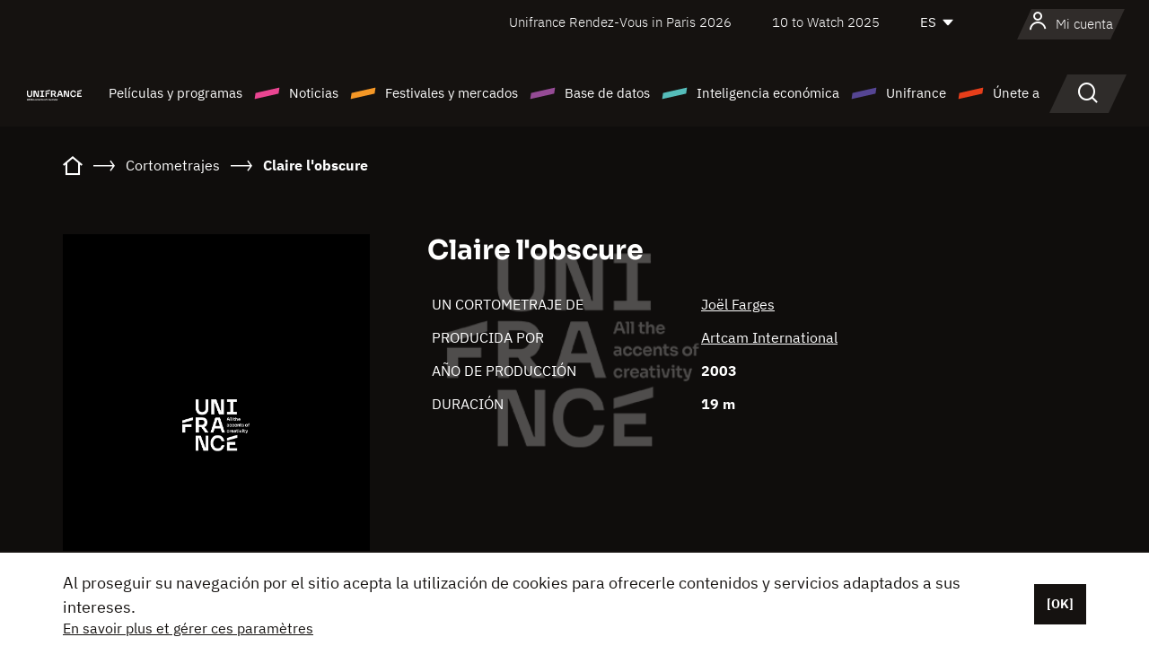

--- FILE ---
content_type: text/html; charset=utf-8
request_url: https://www.google.com/recaptcha/api2/anchor?ar=1&k=6LcJfHopAAAAAJA2ysQXhcpcbIYJi36tX6uIGLaU&co=aHR0cHM6Ly9lcy51bmlmcmFuY2Uub3JnOjQ0Mw..&hl=en&v=PoyoqOPhxBO7pBk68S4YbpHZ&size=normal&anchor-ms=20000&execute-ms=30000&cb=9v77spj8lgj0
body_size: 49324
content:
<!DOCTYPE HTML><html dir="ltr" lang="en"><head><meta http-equiv="Content-Type" content="text/html; charset=UTF-8">
<meta http-equiv="X-UA-Compatible" content="IE=edge">
<title>reCAPTCHA</title>
<style type="text/css">
/* cyrillic-ext */
@font-face {
  font-family: 'Roboto';
  font-style: normal;
  font-weight: 400;
  font-stretch: 100%;
  src: url(//fonts.gstatic.com/s/roboto/v48/KFO7CnqEu92Fr1ME7kSn66aGLdTylUAMa3GUBHMdazTgWw.woff2) format('woff2');
  unicode-range: U+0460-052F, U+1C80-1C8A, U+20B4, U+2DE0-2DFF, U+A640-A69F, U+FE2E-FE2F;
}
/* cyrillic */
@font-face {
  font-family: 'Roboto';
  font-style: normal;
  font-weight: 400;
  font-stretch: 100%;
  src: url(//fonts.gstatic.com/s/roboto/v48/KFO7CnqEu92Fr1ME7kSn66aGLdTylUAMa3iUBHMdazTgWw.woff2) format('woff2');
  unicode-range: U+0301, U+0400-045F, U+0490-0491, U+04B0-04B1, U+2116;
}
/* greek-ext */
@font-face {
  font-family: 'Roboto';
  font-style: normal;
  font-weight: 400;
  font-stretch: 100%;
  src: url(//fonts.gstatic.com/s/roboto/v48/KFO7CnqEu92Fr1ME7kSn66aGLdTylUAMa3CUBHMdazTgWw.woff2) format('woff2');
  unicode-range: U+1F00-1FFF;
}
/* greek */
@font-face {
  font-family: 'Roboto';
  font-style: normal;
  font-weight: 400;
  font-stretch: 100%;
  src: url(//fonts.gstatic.com/s/roboto/v48/KFO7CnqEu92Fr1ME7kSn66aGLdTylUAMa3-UBHMdazTgWw.woff2) format('woff2');
  unicode-range: U+0370-0377, U+037A-037F, U+0384-038A, U+038C, U+038E-03A1, U+03A3-03FF;
}
/* math */
@font-face {
  font-family: 'Roboto';
  font-style: normal;
  font-weight: 400;
  font-stretch: 100%;
  src: url(//fonts.gstatic.com/s/roboto/v48/KFO7CnqEu92Fr1ME7kSn66aGLdTylUAMawCUBHMdazTgWw.woff2) format('woff2');
  unicode-range: U+0302-0303, U+0305, U+0307-0308, U+0310, U+0312, U+0315, U+031A, U+0326-0327, U+032C, U+032F-0330, U+0332-0333, U+0338, U+033A, U+0346, U+034D, U+0391-03A1, U+03A3-03A9, U+03B1-03C9, U+03D1, U+03D5-03D6, U+03F0-03F1, U+03F4-03F5, U+2016-2017, U+2034-2038, U+203C, U+2040, U+2043, U+2047, U+2050, U+2057, U+205F, U+2070-2071, U+2074-208E, U+2090-209C, U+20D0-20DC, U+20E1, U+20E5-20EF, U+2100-2112, U+2114-2115, U+2117-2121, U+2123-214F, U+2190, U+2192, U+2194-21AE, U+21B0-21E5, U+21F1-21F2, U+21F4-2211, U+2213-2214, U+2216-22FF, U+2308-230B, U+2310, U+2319, U+231C-2321, U+2336-237A, U+237C, U+2395, U+239B-23B7, U+23D0, U+23DC-23E1, U+2474-2475, U+25AF, U+25B3, U+25B7, U+25BD, U+25C1, U+25CA, U+25CC, U+25FB, U+266D-266F, U+27C0-27FF, U+2900-2AFF, U+2B0E-2B11, U+2B30-2B4C, U+2BFE, U+3030, U+FF5B, U+FF5D, U+1D400-1D7FF, U+1EE00-1EEFF;
}
/* symbols */
@font-face {
  font-family: 'Roboto';
  font-style: normal;
  font-weight: 400;
  font-stretch: 100%;
  src: url(//fonts.gstatic.com/s/roboto/v48/KFO7CnqEu92Fr1ME7kSn66aGLdTylUAMaxKUBHMdazTgWw.woff2) format('woff2');
  unicode-range: U+0001-000C, U+000E-001F, U+007F-009F, U+20DD-20E0, U+20E2-20E4, U+2150-218F, U+2190, U+2192, U+2194-2199, U+21AF, U+21E6-21F0, U+21F3, U+2218-2219, U+2299, U+22C4-22C6, U+2300-243F, U+2440-244A, U+2460-24FF, U+25A0-27BF, U+2800-28FF, U+2921-2922, U+2981, U+29BF, U+29EB, U+2B00-2BFF, U+4DC0-4DFF, U+FFF9-FFFB, U+10140-1018E, U+10190-1019C, U+101A0, U+101D0-101FD, U+102E0-102FB, U+10E60-10E7E, U+1D2C0-1D2D3, U+1D2E0-1D37F, U+1F000-1F0FF, U+1F100-1F1AD, U+1F1E6-1F1FF, U+1F30D-1F30F, U+1F315, U+1F31C, U+1F31E, U+1F320-1F32C, U+1F336, U+1F378, U+1F37D, U+1F382, U+1F393-1F39F, U+1F3A7-1F3A8, U+1F3AC-1F3AF, U+1F3C2, U+1F3C4-1F3C6, U+1F3CA-1F3CE, U+1F3D4-1F3E0, U+1F3ED, U+1F3F1-1F3F3, U+1F3F5-1F3F7, U+1F408, U+1F415, U+1F41F, U+1F426, U+1F43F, U+1F441-1F442, U+1F444, U+1F446-1F449, U+1F44C-1F44E, U+1F453, U+1F46A, U+1F47D, U+1F4A3, U+1F4B0, U+1F4B3, U+1F4B9, U+1F4BB, U+1F4BF, U+1F4C8-1F4CB, U+1F4D6, U+1F4DA, U+1F4DF, U+1F4E3-1F4E6, U+1F4EA-1F4ED, U+1F4F7, U+1F4F9-1F4FB, U+1F4FD-1F4FE, U+1F503, U+1F507-1F50B, U+1F50D, U+1F512-1F513, U+1F53E-1F54A, U+1F54F-1F5FA, U+1F610, U+1F650-1F67F, U+1F687, U+1F68D, U+1F691, U+1F694, U+1F698, U+1F6AD, U+1F6B2, U+1F6B9-1F6BA, U+1F6BC, U+1F6C6-1F6CF, U+1F6D3-1F6D7, U+1F6E0-1F6EA, U+1F6F0-1F6F3, U+1F6F7-1F6FC, U+1F700-1F7FF, U+1F800-1F80B, U+1F810-1F847, U+1F850-1F859, U+1F860-1F887, U+1F890-1F8AD, U+1F8B0-1F8BB, U+1F8C0-1F8C1, U+1F900-1F90B, U+1F93B, U+1F946, U+1F984, U+1F996, U+1F9E9, U+1FA00-1FA6F, U+1FA70-1FA7C, U+1FA80-1FA89, U+1FA8F-1FAC6, U+1FACE-1FADC, U+1FADF-1FAE9, U+1FAF0-1FAF8, U+1FB00-1FBFF;
}
/* vietnamese */
@font-face {
  font-family: 'Roboto';
  font-style: normal;
  font-weight: 400;
  font-stretch: 100%;
  src: url(//fonts.gstatic.com/s/roboto/v48/KFO7CnqEu92Fr1ME7kSn66aGLdTylUAMa3OUBHMdazTgWw.woff2) format('woff2');
  unicode-range: U+0102-0103, U+0110-0111, U+0128-0129, U+0168-0169, U+01A0-01A1, U+01AF-01B0, U+0300-0301, U+0303-0304, U+0308-0309, U+0323, U+0329, U+1EA0-1EF9, U+20AB;
}
/* latin-ext */
@font-face {
  font-family: 'Roboto';
  font-style: normal;
  font-weight: 400;
  font-stretch: 100%;
  src: url(//fonts.gstatic.com/s/roboto/v48/KFO7CnqEu92Fr1ME7kSn66aGLdTylUAMa3KUBHMdazTgWw.woff2) format('woff2');
  unicode-range: U+0100-02BA, U+02BD-02C5, U+02C7-02CC, U+02CE-02D7, U+02DD-02FF, U+0304, U+0308, U+0329, U+1D00-1DBF, U+1E00-1E9F, U+1EF2-1EFF, U+2020, U+20A0-20AB, U+20AD-20C0, U+2113, U+2C60-2C7F, U+A720-A7FF;
}
/* latin */
@font-face {
  font-family: 'Roboto';
  font-style: normal;
  font-weight: 400;
  font-stretch: 100%;
  src: url(//fonts.gstatic.com/s/roboto/v48/KFO7CnqEu92Fr1ME7kSn66aGLdTylUAMa3yUBHMdazQ.woff2) format('woff2');
  unicode-range: U+0000-00FF, U+0131, U+0152-0153, U+02BB-02BC, U+02C6, U+02DA, U+02DC, U+0304, U+0308, U+0329, U+2000-206F, U+20AC, U+2122, U+2191, U+2193, U+2212, U+2215, U+FEFF, U+FFFD;
}
/* cyrillic-ext */
@font-face {
  font-family: 'Roboto';
  font-style: normal;
  font-weight: 500;
  font-stretch: 100%;
  src: url(//fonts.gstatic.com/s/roboto/v48/KFO7CnqEu92Fr1ME7kSn66aGLdTylUAMa3GUBHMdazTgWw.woff2) format('woff2');
  unicode-range: U+0460-052F, U+1C80-1C8A, U+20B4, U+2DE0-2DFF, U+A640-A69F, U+FE2E-FE2F;
}
/* cyrillic */
@font-face {
  font-family: 'Roboto';
  font-style: normal;
  font-weight: 500;
  font-stretch: 100%;
  src: url(//fonts.gstatic.com/s/roboto/v48/KFO7CnqEu92Fr1ME7kSn66aGLdTylUAMa3iUBHMdazTgWw.woff2) format('woff2');
  unicode-range: U+0301, U+0400-045F, U+0490-0491, U+04B0-04B1, U+2116;
}
/* greek-ext */
@font-face {
  font-family: 'Roboto';
  font-style: normal;
  font-weight: 500;
  font-stretch: 100%;
  src: url(//fonts.gstatic.com/s/roboto/v48/KFO7CnqEu92Fr1ME7kSn66aGLdTylUAMa3CUBHMdazTgWw.woff2) format('woff2');
  unicode-range: U+1F00-1FFF;
}
/* greek */
@font-face {
  font-family: 'Roboto';
  font-style: normal;
  font-weight: 500;
  font-stretch: 100%;
  src: url(//fonts.gstatic.com/s/roboto/v48/KFO7CnqEu92Fr1ME7kSn66aGLdTylUAMa3-UBHMdazTgWw.woff2) format('woff2');
  unicode-range: U+0370-0377, U+037A-037F, U+0384-038A, U+038C, U+038E-03A1, U+03A3-03FF;
}
/* math */
@font-face {
  font-family: 'Roboto';
  font-style: normal;
  font-weight: 500;
  font-stretch: 100%;
  src: url(//fonts.gstatic.com/s/roboto/v48/KFO7CnqEu92Fr1ME7kSn66aGLdTylUAMawCUBHMdazTgWw.woff2) format('woff2');
  unicode-range: U+0302-0303, U+0305, U+0307-0308, U+0310, U+0312, U+0315, U+031A, U+0326-0327, U+032C, U+032F-0330, U+0332-0333, U+0338, U+033A, U+0346, U+034D, U+0391-03A1, U+03A3-03A9, U+03B1-03C9, U+03D1, U+03D5-03D6, U+03F0-03F1, U+03F4-03F5, U+2016-2017, U+2034-2038, U+203C, U+2040, U+2043, U+2047, U+2050, U+2057, U+205F, U+2070-2071, U+2074-208E, U+2090-209C, U+20D0-20DC, U+20E1, U+20E5-20EF, U+2100-2112, U+2114-2115, U+2117-2121, U+2123-214F, U+2190, U+2192, U+2194-21AE, U+21B0-21E5, U+21F1-21F2, U+21F4-2211, U+2213-2214, U+2216-22FF, U+2308-230B, U+2310, U+2319, U+231C-2321, U+2336-237A, U+237C, U+2395, U+239B-23B7, U+23D0, U+23DC-23E1, U+2474-2475, U+25AF, U+25B3, U+25B7, U+25BD, U+25C1, U+25CA, U+25CC, U+25FB, U+266D-266F, U+27C0-27FF, U+2900-2AFF, U+2B0E-2B11, U+2B30-2B4C, U+2BFE, U+3030, U+FF5B, U+FF5D, U+1D400-1D7FF, U+1EE00-1EEFF;
}
/* symbols */
@font-face {
  font-family: 'Roboto';
  font-style: normal;
  font-weight: 500;
  font-stretch: 100%;
  src: url(//fonts.gstatic.com/s/roboto/v48/KFO7CnqEu92Fr1ME7kSn66aGLdTylUAMaxKUBHMdazTgWw.woff2) format('woff2');
  unicode-range: U+0001-000C, U+000E-001F, U+007F-009F, U+20DD-20E0, U+20E2-20E4, U+2150-218F, U+2190, U+2192, U+2194-2199, U+21AF, U+21E6-21F0, U+21F3, U+2218-2219, U+2299, U+22C4-22C6, U+2300-243F, U+2440-244A, U+2460-24FF, U+25A0-27BF, U+2800-28FF, U+2921-2922, U+2981, U+29BF, U+29EB, U+2B00-2BFF, U+4DC0-4DFF, U+FFF9-FFFB, U+10140-1018E, U+10190-1019C, U+101A0, U+101D0-101FD, U+102E0-102FB, U+10E60-10E7E, U+1D2C0-1D2D3, U+1D2E0-1D37F, U+1F000-1F0FF, U+1F100-1F1AD, U+1F1E6-1F1FF, U+1F30D-1F30F, U+1F315, U+1F31C, U+1F31E, U+1F320-1F32C, U+1F336, U+1F378, U+1F37D, U+1F382, U+1F393-1F39F, U+1F3A7-1F3A8, U+1F3AC-1F3AF, U+1F3C2, U+1F3C4-1F3C6, U+1F3CA-1F3CE, U+1F3D4-1F3E0, U+1F3ED, U+1F3F1-1F3F3, U+1F3F5-1F3F7, U+1F408, U+1F415, U+1F41F, U+1F426, U+1F43F, U+1F441-1F442, U+1F444, U+1F446-1F449, U+1F44C-1F44E, U+1F453, U+1F46A, U+1F47D, U+1F4A3, U+1F4B0, U+1F4B3, U+1F4B9, U+1F4BB, U+1F4BF, U+1F4C8-1F4CB, U+1F4D6, U+1F4DA, U+1F4DF, U+1F4E3-1F4E6, U+1F4EA-1F4ED, U+1F4F7, U+1F4F9-1F4FB, U+1F4FD-1F4FE, U+1F503, U+1F507-1F50B, U+1F50D, U+1F512-1F513, U+1F53E-1F54A, U+1F54F-1F5FA, U+1F610, U+1F650-1F67F, U+1F687, U+1F68D, U+1F691, U+1F694, U+1F698, U+1F6AD, U+1F6B2, U+1F6B9-1F6BA, U+1F6BC, U+1F6C6-1F6CF, U+1F6D3-1F6D7, U+1F6E0-1F6EA, U+1F6F0-1F6F3, U+1F6F7-1F6FC, U+1F700-1F7FF, U+1F800-1F80B, U+1F810-1F847, U+1F850-1F859, U+1F860-1F887, U+1F890-1F8AD, U+1F8B0-1F8BB, U+1F8C0-1F8C1, U+1F900-1F90B, U+1F93B, U+1F946, U+1F984, U+1F996, U+1F9E9, U+1FA00-1FA6F, U+1FA70-1FA7C, U+1FA80-1FA89, U+1FA8F-1FAC6, U+1FACE-1FADC, U+1FADF-1FAE9, U+1FAF0-1FAF8, U+1FB00-1FBFF;
}
/* vietnamese */
@font-face {
  font-family: 'Roboto';
  font-style: normal;
  font-weight: 500;
  font-stretch: 100%;
  src: url(//fonts.gstatic.com/s/roboto/v48/KFO7CnqEu92Fr1ME7kSn66aGLdTylUAMa3OUBHMdazTgWw.woff2) format('woff2');
  unicode-range: U+0102-0103, U+0110-0111, U+0128-0129, U+0168-0169, U+01A0-01A1, U+01AF-01B0, U+0300-0301, U+0303-0304, U+0308-0309, U+0323, U+0329, U+1EA0-1EF9, U+20AB;
}
/* latin-ext */
@font-face {
  font-family: 'Roboto';
  font-style: normal;
  font-weight: 500;
  font-stretch: 100%;
  src: url(//fonts.gstatic.com/s/roboto/v48/KFO7CnqEu92Fr1ME7kSn66aGLdTylUAMa3KUBHMdazTgWw.woff2) format('woff2');
  unicode-range: U+0100-02BA, U+02BD-02C5, U+02C7-02CC, U+02CE-02D7, U+02DD-02FF, U+0304, U+0308, U+0329, U+1D00-1DBF, U+1E00-1E9F, U+1EF2-1EFF, U+2020, U+20A0-20AB, U+20AD-20C0, U+2113, U+2C60-2C7F, U+A720-A7FF;
}
/* latin */
@font-face {
  font-family: 'Roboto';
  font-style: normal;
  font-weight: 500;
  font-stretch: 100%;
  src: url(//fonts.gstatic.com/s/roboto/v48/KFO7CnqEu92Fr1ME7kSn66aGLdTylUAMa3yUBHMdazQ.woff2) format('woff2');
  unicode-range: U+0000-00FF, U+0131, U+0152-0153, U+02BB-02BC, U+02C6, U+02DA, U+02DC, U+0304, U+0308, U+0329, U+2000-206F, U+20AC, U+2122, U+2191, U+2193, U+2212, U+2215, U+FEFF, U+FFFD;
}
/* cyrillic-ext */
@font-face {
  font-family: 'Roboto';
  font-style: normal;
  font-weight: 900;
  font-stretch: 100%;
  src: url(//fonts.gstatic.com/s/roboto/v48/KFO7CnqEu92Fr1ME7kSn66aGLdTylUAMa3GUBHMdazTgWw.woff2) format('woff2');
  unicode-range: U+0460-052F, U+1C80-1C8A, U+20B4, U+2DE0-2DFF, U+A640-A69F, U+FE2E-FE2F;
}
/* cyrillic */
@font-face {
  font-family: 'Roboto';
  font-style: normal;
  font-weight: 900;
  font-stretch: 100%;
  src: url(//fonts.gstatic.com/s/roboto/v48/KFO7CnqEu92Fr1ME7kSn66aGLdTylUAMa3iUBHMdazTgWw.woff2) format('woff2');
  unicode-range: U+0301, U+0400-045F, U+0490-0491, U+04B0-04B1, U+2116;
}
/* greek-ext */
@font-face {
  font-family: 'Roboto';
  font-style: normal;
  font-weight: 900;
  font-stretch: 100%;
  src: url(//fonts.gstatic.com/s/roboto/v48/KFO7CnqEu92Fr1ME7kSn66aGLdTylUAMa3CUBHMdazTgWw.woff2) format('woff2');
  unicode-range: U+1F00-1FFF;
}
/* greek */
@font-face {
  font-family: 'Roboto';
  font-style: normal;
  font-weight: 900;
  font-stretch: 100%;
  src: url(//fonts.gstatic.com/s/roboto/v48/KFO7CnqEu92Fr1ME7kSn66aGLdTylUAMa3-UBHMdazTgWw.woff2) format('woff2');
  unicode-range: U+0370-0377, U+037A-037F, U+0384-038A, U+038C, U+038E-03A1, U+03A3-03FF;
}
/* math */
@font-face {
  font-family: 'Roboto';
  font-style: normal;
  font-weight: 900;
  font-stretch: 100%;
  src: url(//fonts.gstatic.com/s/roboto/v48/KFO7CnqEu92Fr1ME7kSn66aGLdTylUAMawCUBHMdazTgWw.woff2) format('woff2');
  unicode-range: U+0302-0303, U+0305, U+0307-0308, U+0310, U+0312, U+0315, U+031A, U+0326-0327, U+032C, U+032F-0330, U+0332-0333, U+0338, U+033A, U+0346, U+034D, U+0391-03A1, U+03A3-03A9, U+03B1-03C9, U+03D1, U+03D5-03D6, U+03F0-03F1, U+03F4-03F5, U+2016-2017, U+2034-2038, U+203C, U+2040, U+2043, U+2047, U+2050, U+2057, U+205F, U+2070-2071, U+2074-208E, U+2090-209C, U+20D0-20DC, U+20E1, U+20E5-20EF, U+2100-2112, U+2114-2115, U+2117-2121, U+2123-214F, U+2190, U+2192, U+2194-21AE, U+21B0-21E5, U+21F1-21F2, U+21F4-2211, U+2213-2214, U+2216-22FF, U+2308-230B, U+2310, U+2319, U+231C-2321, U+2336-237A, U+237C, U+2395, U+239B-23B7, U+23D0, U+23DC-23E1, U+2474-2475, U+25AF, U+25B3, U+25B7, U+25BD, U+25C1, U+25CA, U+25CC, U+25FB, U+266D-266F, U+27C0-27FF, U+2900-2AFF, U+2B0E-2B11, U+2B30-2B4C, U+2BFE, U+3030, U+FF5B, U+FF5D, U+1D400-1D7FF, U+1EE00-1EEFF;
}
/* symbols */
@font-face {
  font-family: 'Roboto';
  font-style: normal;
  font-weight: 900;
  font-stretch: 100%;
  src: url(//fonts.gstatic.com/s/roboto/v48/KFO7CnqEu92Fr1ME7kSn66aGLdTylUAMaxKUBHMdazTgWw.woff2) format('woff2');
  unicode-range: U+0001-000C, U+000E-001F, U+007F-009F, U+20DD-20E0, U+20E2-20E4, U+2150-218F, U+2190, U+2192, U+2194-2199, U+21AF, U+21E6-21F0, U+21F3, U+2218-2219, U+2299, U+22C4-22C6, U+2300-243F, U+2440-244A, U+2460-24FF, U+25A0-27BF, U+2800-28FF, U+2921-2922, U+2981, U+29BF, U+29EB, U+2B00-2BFF, U+4DC0-4DFF, U+FFF9-FFFB, U+10140-1018E, U+10190-1019C, U+101A0, U+101D0-101FD, U+102E0-102FB, U+10E60-10E7E, U+1D2C0-1D2D3, U+1D2E0-1D37F, U+1F000-1F0FF, U+1F100-1F1AD, U+1F1E6-1F1FF, U+1F30D-1F30F, U+1F315, U+1F31C, U+1F31E, U+1F320-1F32C, U+1F336, U+1F378, U+1F37D, U+1F382, U+1F393-1F39F, U+1F3A7-1F3A8, U+1F3AC-1F3AF, U+1F3C2, U+1F3C4-1F3C6, U+1F3CA-1F3CE, U+1F3D4-1F3E0, U+1F3ED, U+1F3F1-1F3F3, U+1F3F5-1F3F7, U+1F408, U+1F415, U+1F41F, U+1F426, U+1F43F, U+1F441-1F442, U+1F444, U+1F446-1F449, U+1F44C-1F44E, U+1F453, U+1F46A, U+1F47D, U+1F4A3, U+1F4B0, U+1F4B3, U+1F4B9, U+1F4BB, U+1F4BF, U+1F4C8-1F4CB, U+1F4D6, U+1F4DA, U+1F4DF, U+1F4E3-1F4E6, U+1F4EA-1F4ED, U+1F4F7, U+1F4F9-1F4FB, U+1F4FD-1F4FE, U+1F503, U+1F507-1F50B, U+1F50D, U+1F512-1F513, U+1F53E-1F54A, U+1F54F-1F5FA, U+1F610, U+1F650-1F67F, U+1F687, U+1F68D, U+1F691, U+1F694, U+1F698, U+1F6AD, U+1F6B2, U+1F6B9-1F6BA, U+1F6BC, U+1F6C6-1F6CF, U+1F6D3-1F6D7, U+1F6E0-1F6EA, U+1F6F0-1F6F3, U+1F6F7-1F6FC, U+1F700-1F7FF, U+1F800-1F80B, U+1F810-1F847, U+1F850-1F859, U+1F860-1F887, U+1F890-1F8AD, U+1F8B0-1F8BB, U+1F8C0-1F8C1, U+1F900-1F90B, U+1F93B, U+1F946, U+1F984, U+1F996, U+1F9E9, U+1FA00-1FA6F, U+1FA70-1FA7C, U+1FA80-1FA89, U+1FA8F-1FAC6, U+1FACE-1FADC, U+1FADF-1FAE9, U+1FAF0-1FAF8, U+1FB00-1FBFF;
}
/* vietnamese */
@font-face {
  font-family: 'Roboto';
  font-style: normal;
  font-weight: 900;
  font-stretch: 100%;
  src: url(//fonts.gstatic.com/s/roboto/v48/KFO7CnqEu92Fr1ME7kSn66aGLdTylUAMa3OUBHMdazTgWw.woff2) format('woff2');
  unicode-range: U+0102-0103, U+0110-0111, U+0128-0129, U+0168-0169, U+01A0-01A1, U+01AF-01B0, U+0300-0301, U+0303-0304, U+0308-0309, U+0323, U+0329, U+1EA0-1EF9, U+20AB;
}
/* latin-ext */
@font-face {
  font-family: 'Roboto';
  font-style: normal;
  font-weight: 900;
  font-stretch: 100%;
  src: url(//fonts.gstatic.com/s/roboto/v48/KFO7CnqEu92Fr1ME7kSn66aGLdTylUAMa3KUBHMdazTgWw.woff2) format('woff2');
  unicode-range: U+0100-02BA, U+02BD-02C5, U+02C7-02CC, U+02CE-02D7, U+02DD-02FF, U+0304, U+0308, U+0329, U+1D00-1DBF, U+1E00-1E9F, U+1EF2-1EFF, U+2020, U+20A0-20AB, U+20AD-20C0, U+2113, U+2C60-2C7F, U+A720-A7FF;
}
/* latin */
@font-face {
  font-family: 'Roboto';
  font-style: normal;
  font-weight: 900;
  font-stretch: 100%;
  src: url(//fonts.gstatic.com/s/roboto/v48/KFO7CnqEu92Fr1ME7kSn66aGLdTylUAMa3yUBHMdazQ.woff2) format('woff2');
  unicode-range: U+0000-00FF, U+0131, U+0152-0153, U+02BB-02BC, U+02C6, U+02DA, U+02DC, U+0304, U+0308, U+0329, U+2000-206F, U+20AC, U+2122, U+2191, U+2193, U+2212, U+2215, U+FEFF, U+FFFD;
}

</style>
<link rel="stylesheet" type="text/css" href="https://www.gstatic.com/recaptcha/releases/PoyoqOPhxBO7pBk68S4YbpHZ/styles__ltr.css">
<script nonce="F660zNPY3pB8keWfd9aO_g" type="text/javascript">window['__recaptcha_api'] = 'https://www.google.com/recaptcha/api2/';</script>
<script type="text/javascript" src="https://www.gstatic.com/recaptcha/releases/PoyoqOPhxBO7pBk68S4YbpHZ/recaptcha__en.js" nonce="F660zNPY3pB8keWfd9aO_g">
      
    </script></head>
<body><div id="rc-anchor-alert" class="rc-anchor-alert"></div>
<input type="hidden" id="recaptcha-token" value="[base64]">
<script type="text/javascript" nonce="F660zNPY3pB8keWfd9aO_g">
      recaptcha.anchor.Main.init("[\x22ainput\x22,[\x22bgdata\x22,\x22\x22,\[base64]/[base64]/[base64]/[base64]/[base64]/UltsKytdPUU6KEU8MjA0OD9SW2wrK109RT4+NnwxOTI6KChFJjY0NTEyKT09NTUyOTYmJk0rMTxjLmxlbmd0aCYmKGMuY2hhckNvZGVBdChNKzEpJjY0NTEyKT09NTYzMjA/[base64]/[base64]/[base64]/[base64]/[base64]/[base64]/[base64]\x22,\[base64]\x22,\x22HibDgkjDlnLDqkxCwr1Hw7k9QcKUw6wcwqpBIiZiw7XCphDDgkU/w5JdZDnCpsKrciIjwqMyW8OfdsO+wo3DlMKTZ01SwpsBwq0VGcOZw4INDMKhw4tvUMKRwp1PZ8OWwowaBcKyB8O7FMK5G8OjZ8OyMQnCkMKsw69Dwq/DpDPCh0nChsKswq0XZVkeB0fCk8OAwoDDiAzChMK5fMKQFBEcSsKiwqdAEMOdwqkYTMOQwptfW8OiJMOqw4Y0M8KJCcOQwr3CmX5Vw5YYX1/DuVPCm8KlwovDkmYNEijDscOTwpA9w4XCt8Otw6jDq0fCsgs9Pkc8D8OIwp5raMOJw6fClsKIV8KbDcKowqYzwp/DgWHCu8K3eH4/[base64]/DnkxLMcO5wqh8wp/DmD91woNkecORQMKQwpLCkcKRwo/Ck2sswpN7wrvCgMOFwqbDrW7DvsOmCMKlwoTCmzJCKXciHjTCicK1wolQw5BEwqEZGMKdLMKnwojDuAXCnhYRw7xkFX/DqcKywoFceGdnPcKFwq0WZ8OXfU99w7A8wrlhCx/ChMORw4/CicO0KQxjw4TDkcKOwrTDoRLDnGDDsW/[base64]/Dq8Knw7wvJy7Dh8O/c2ZTJ8KqwqrCrsKnw4nDgMOYwoXDssOPw6XClW1HccK5wqwPZSwsw4jDkA7DrMOjw4nDssOfYsOUwqzCucK9wp/[base64]/[base64]/[base64]/[base64]/Dp8KHwq3DnC4UwrzDhMK+GcKdCcOIcDfDnG1BYQjDq0PClS/DmwcVwrZGH8ODw7NLJ8O2QcKOFcOWwrRCDiPDmcKxw6puFsO0wq5gwq/CkDh9w73Dox97U1ZxNC/Ci8KSw4B7worDiMOdw5Buw6/DlGYVw7s1SsKOQcO+R8KTwrjCqsKqMgrChRYfwrQhwoQ9wrwmw6t2GcOhw43CphQiNMOtL1/Dn8KlAkbDn15Id2rDsAXDpmrDm8K2wrlIwox8IQ/DmRsYwojCkcKww5lHXsOlW0HDsBXDkcOfw6o6SsOjw4lce8OKwofCksKgw4fDvsKbwr5+w6EAYsO8wqIkwobCiBVmEcO7w7/CvRhUwo/Dg8OFEgFsw7BawpXCm8KUwrk6DcKOw6k+worDocO0CsK2JMOdw7s7OzLCk8Odw4BgDjXDj0fCvg8ow6jClH4swr/ClcOFJcKnJRknwqjDisKBAWXDjcKOIGPDjWXDiQzCsX4zYsOWRsODYsOdwpM6w7QQwrvCnsKOwq/Cpz/CpMOswrhJw5zDqEPDv3xhOz0OMRbCv8K/wq4sB8OHwoZ3wrIrwoYBNcKXwrLChMOPTCl2L8OswqJYw57CryBHPMOFTmDCucObbsK1O8O6w4tOw5NQRcKGDcOiIMKSw5jDvsKuw4fCi8OwDB/Ct8OEwrwLw6/DiXh9wrVLwrbDoTw4wrjCj19TwqTDnsK4MQoEGMKCw6hqM0DDo0zDrMKqwr48wp/DplnDsMKyw6MHYFgwwpccw5XCpMK3Q8KVwq/[base64]/[base64]/[base64]/Cuy03w7HDo8KbUMOrB8O0w5Zgw7NvdMOWRHYgw5AaLkTCm8KRw50HQsOWwoDDpB1ZaMOjw67Co8KBw7DCnnAHV8KWOcK/[base64]/CsMK+CSHDpQDDocKXw6HCncKsTXt7L8KScsO0wrU4wqwREl8cJTI2wpzCo1PCncKJJQrDr3vCulY8ZlDDlgQnDcK4SMO7Aj7CsVHDpMO7wpZ3wo5QDBrDpsOuw4INHifCvlfCsilcFMOpwobDnS5KwqTCjMOKJwM8w6/CksOra1zCkXNPw6N6dcKQXMK/w5DDlHPDm8Ktw6DCi8Kfwrx+WsOLwpLCjjsdw6vDp8OXdAXCtzYTQyTCkgXCqsOEw7VicjPDlFPCq8ObwrwAw5nDi2LDpgo4wr/CvA3CsMOKJnwoQkHCmB/Du8O5wr7CicOsQivCoGvDncK7UMOOwp3CtCZgw7cLJsKwZzpyUsOiw4YoworDjG9sa8KEBFB4w7vDqsK+wqPDmsKrw53CgcO/w7M0PMKAwolUwpLCssOUPXsNwoPDgsKRwrrDuMKkf8KowrYLDhQ7w443wqMNK3B9wr8UAcKRw7g8MEDCuCNaeiHCo8K6w4jDg8Kzw41PLnLCszjCs2zCnsKAcnLCuBDDpMKUw5luw7TDicOVQ8OEwqMjFVVjw5LCjcOaJxhGfMKHf8OLeBHCtcO/w4JGLMOcRQNTw47CsMOSbsOcw5LDh1jCoEYbVw0icHzDv8KtwqvDq20wbMK4H8O6wqrDgsKKK8Oqw5gyJcOTwpUcwpxGwpXCicKPMsKTwq/Dm8KJGMONw7vDh8OWw7nDpG/DjBdnwrdkI8KHwrTDh8KkSsKFw6/[base64]/Dil8Gw4gGwrbCuAw+w4jCrMOVwrvDuyttSzIjfS/Ck8OQLi8ZwqBabMORw6JLU8OhF8K2w5bDpC/DgcOHw4jCqyJTw5nDgg/DjsOmfcKkw4fDlx1dw4I+B8Okw7JiO2fCn1pZVcOAwr/DpsOyw7HDtQROwqpgeC/DiVLChGbDhsOkWikLw4TDqcO8w6TDhsKbwqzCjMOrXxXCo8KUw7rDgnsFwr3CunHDjcO1XsKZwqDDksKLeTTDkR3Cp8K4BcKXwqLCpkFzw73Cu8Knw5VOBMKVMV/[base64]/CinPCtG0QesOVWz3Cp8KmLFBwbV7DscO5w73DjDcLXsOvw6nCqTlLFGvDuhTDpX85wpM3L8Kfw5HCs8KUGgQ5w4LCtD/CkR54wqEAw53CqW0xbgFDwqPCn8KtCMOcDz3ClmLDkMKnw4DDj25abMOgam/Dl17Ct8Orwq1ZRTPCtcKWbAA1LAnDmMOZwq9pw4/DgMK9w6nCsMKtwpXCpy7DhVgCHWVlw7PCusOjJR/DgcO2wqVmwoDDmMOnwq7Ci8Ogw5DCjMOxw6/Ci8KIC8KWT8OqworCnVt0w6nCvgUxfcKXLj8iCcOqw6IPwrFww5LCocOSHRslwro8QsKKwpdiw5jDskvCoUzDtlsQwovDm0gow4FOM0rCs1fDnsOYP8OESh0hZcKxWMOyPVXDlR/CvcOXcxXDtsOcwr3CoiVXAMOhbcOew6EsZMO0wqvCpA8ow7HCm8OFGxjDvQvDpMOTw4vDlzDClks/CsKpODnDqF/CtMOSwocybcKfTyo5WMKVw6LClCvCqMKMF8KHw6/DjcKvw5gsfi7Ds2fDmXhFw4VQwrHDi8Kmw5LCtcKsw7bDii1YecKfQWQqdETDhXYIwpbDoVnChBLCnMK6woRdw4IaEMKgZsOYZMKIw7ZrbFTDk8Kgw61mG8OORTXDqcKTwprDvcK1ZyrDpWcYKsKLwrrCknvDsS/CjBnCscOeLsOKw5FQHsOyTlYUPsOBw5/[base64]/[base64]/[base64]/[base64]/DoAPCpTM+w5DCtgLDvhjDuMOycVgrwojDthrDjjnCl8KtSW0keMKzw6t6IxPDosKXw5bCgMOKTMOrwoIXXQMwEwHCpz/DgcOYOsK5Sk/[base64]/[base64]/Do1gQwpQpw7tEHMKzAHN3bDE8w5l+wr/DkCdwU8KLNMK1b8Orw4nCkcO7PVfCqsOacsKwGcKIwrVOw6diwpDCl8OWw7MVwqbDjMKSwqkDwrfDrg3Ckmkbwr0awohEwq7DqgVcAcK/w7TDscOObF0JZsKnwrFlw5TDmEdnwrzDkMOpw6XDh8Ktw5nDuMKuTcKfw79dwoArw75Yw6vCuWs2w4DCnVnDtmTDp0h1Y8Ozw45aw5I3UsOgwojDk8OGV3fCqnw3dTjDr8OdGsKmw4DDtRfCiXkNVsKGw61+w7gEayxiw7bDmMONWcO1esKKwqhcwp/DnGfDqsKAKCXDuR3CmsO1w7pvGGDDnVccwq8Bw7BvEGnDhMOTw5hLBE3CmMKnbijDl0MLwo3DnjzCqEbDvxQ7wqbDvhTDoT5uDmc1w4/[base64]/Cl8OCwpDCmcKKScKowoLCqFw6KEA9QMORLFR0A8OeIcObMkBdwqDCpcOQfMKvZBkOwoDChhAWw4cHWcK6w5/Cpy5zw4EPU8KNw7vCjcKZw5rCoMK6JMK9eSdiNDDCqcOVw6MPwpFqVwcsw6DDiXHDncK3w7HCj8Orwr7Cn8KWwpQNBMKgZg/CkWDDnMOGw5ZGM8O8fkzCs3TCmMO/[base64]/DiFvDj8OHwrssN8K4SsKVwpw5RsKFfMO7w5/CtWnCqsKtw6QtQcOdSi0pI8Oqw7/CnMO+w5XCmn1uw49NwqjCq2soDTRew6nCkhPDlksbZQIKOjtWw5TDsTRWIQ1SdsKIw4AMw5LCjcOYZcOFwqJaHMKLEMKoWAh+wqvDjwnDqcKtwrLCnW3DhnPDiDczSDEuTSIZe8KSwoRPwr9ZHTggw5zCjSNCw6/CqU9pwoIjJUrCh2oKw4DCr8KGw6xfHVfCu3nDsMKlKsKBwpbDrlgnFsOhwrXCt8KlDWp9wo3Ci8OTQ8OpwofDlifCkUw7V8KtwprDksOzZ8Khwp5Uw50/B2rCi8KhMQM9LxDClVHDk8Kyw5fCisONw4PDrsO3RMKZw7bDo0XDvFPDtUIdw7fDn8KFGMOmP8OUJx4Fwrkuw7c/SCLCnydIw53DlyHCp1orwoPDgyXCunp0wr/Cv0gIw7BMw7bCvTPDrzJ1w5TDhX0yGC0vXXfClQ9hMMK5YUfDuMK9TsOswpMjT8K/wpfDk8OHw6rDhEjCmDIKYSRPOyopw5jDg2ZceFXDpm9Gw7XDj8OMw7h3TsODw5PDp1hzE8KzEDvClXjCn1sgwpnCgsO9PBdHw6TDpBPCp8KXE8K8w4dTwp0xw5Ylf8OlBcKEw7bDncKKCAB3w4/ChsKjw6kKacOGw7vCjh/[base64]/ClRwWUkhLw75FEsOxEMKYw6vCnD7CiGrCtMKwRcKyCCFXTgYow4DDosKCwrLDuUJEGwnDmwN4C8O6aVtfZhnDlWDDsiUqwoI9wo9rSMK3wqMvw60hwrQkVMOKT2MdABTCo3jCszYvdw8jUT7DhsKpw4sfw4/DisOow7ttwq3CqMK1HAd1w7nCvlfCrVhiLMKLXsKyw4fCt8KwworDrcOlW1nCm8O7W03CuyZYaTV1wrF7wqICw4XCvcK/wqXCg8KHwqsRYDPCrhoVw63DtcKmMzQ1w495w6MAw6PDi8ORwrfDuMOsT2lQwrpvw7hxPCHCtsKpw4UQwr0iwpNVbwDDgMKqLg4iCRnCjsK1KsO8wpbDosOTX8K4w6wbZcKTwqZPw6DCisOyCD5Zwq8WwoJjwrMsw7XDo8K/X8Kiwr5/exfDpEUuw6YuWQwvwogrw7XDisOmw6bDj8KQw4A/[base64]/CrcOpw689w6oqw4fCiBINwr/Ci1jDl1nCuU7Cnk4jw7rDjMKuBMKbwotBTAMrwrfCo8OWCF3CskBLwrUcw4ljGMKeZlAAV8KsEkvDjBt3wp4pwpbDrMKzWMOGMMO+wp8qw7PCgMKwOMO1VcKtT8KFFUUgwr/CrsKDKFnCmkHDosK3U3UrTR5GKDrChMOFGMOLwodaDcKhw5NMHX/CswTCqWzCr1nCtMOKcDbDu8OaM8Kqw40BHMKJDhLDp8KKFy0XBsK9HQxiw5BOesOacQ3DtsKswq7ChD9kW8Kbfw1gwoVOw7PDl8OTIMKMA8OTw4B8w4/DvcK5w6DDk0c3OcOpwrpowrfDh18Kw6fCiGDClsOdw50jwr/DtFTDuh1PwoVRTsKuw5jCt2HDqsK6wpzDtcORw5oTK8O8w5QmDcKgCMKLW8KHwrrDqDxBwrJdYhp2D0AFXG7DvMK8IQDDtsOfTMOSw5HCrDTDr8KzTTEmJsOoWyM2TcOENCrDrgYhHcKUw4vDscKfM0rDtkPDgcOewo7Cr8KCU8KIw4rCjy/[base64]/Ch8O1wpB1w5LCpCtuwrfDlHonw57CmEUzM8KRT8KOCMKjwr9sw53DhcOXNFjDiRzDkzDCmhzDvVrDuTzCuxbDrsOxHcKOI8K/H8KAeAbCsnFbwp7DhHUkEkIRaiDDq2PCpD3Cp8KLRm5SwqVUwpp5w4LDrsO1VEYYw57CjsKUwpvDusK+wp3DksOdf3LCkREeC8KzwpnDqRo4wqB0NknCghk2w6DDisKXOA/CucKBT8Omw7bDj08IH8OOwp/CtxpFasOxw5onwpdVw6vDh1fDjGYrTsO9w6UcwrNkw5IMPcOPXzXChcKGw7QXHcKbZMKQdF3Di8KLcgdgw45iw7DDp8KDcBTCv8OxGMOlSsKvTsO3dMKba8OkwrnCklZqw45RJMOuGMK7wrx9w5N4VMOFaMKYIcOJEsKIw4MNA2/[base64]/wpTCv8OFw4LDtcKVFsO2wr7ClUcQw6opWxERwrouH8O2Wzhfw5MYwqLCvkkUw5bCocKqNgEhUwXDuSfCtcOdw47Ct8KDwodIH2ZIwpXCugvDn8KOHUc4wo3DnsKXw7cRdXATw6XDv3TCqMK8wrUXa8KbQcKKwr7DiHjDmMOZwp1Cwrk8G8Oqw4ISEMK1w7nDocOmwq/CsErChsOAwoxGw7BCwp1PJ8Ohw7ptw67CtgAnX1jDlMOWwoUpQWZCw6vDmk/[base64]/CnMKxHl5qwp3CpMKVEsKzPC/DrVDCu8OQw64hCG3DjC3CqsOtwoLDsVQhSMOjw6kEw4MzwpVQVBpIf00Yw7nCqSlOEcOWw7NDwpxOwo7ClMK8wofCtF85wr0xwroAMlcuwpcBwr8IwozCtUo3w6LDscOGw6R/cMKVesOvwo8Swr7Cqh3DkMO6w5fDiMKawq4sT8Olw4oDXcKewobDvsKSwrxhYMKnwotTwpDCsjHCisKxwrALNcK1YHZIwrLCrMKZHMKeTlcyfMOEwoNNWMOjX8Klw7RXMAYRPsKmOsKOwrhFOsOPYcORwqlew6HDtDfDmMKYw4vCoU/Cq8OKH23DvcKZVsKGR8OKw4zDj1lQCMOnw4fDq8KnSsKxwqcTw43Dig0Iw5ZEZMKSwrTDj8OBbMORHzvCjGIcRz9mUC/CuBrCj8KrTloFwr/DtXdowqDDgcKnw6jCnMOdU1PCugjDhhfDvU5hPsKdCQsvwqDCuMOFCMO9OWYKb8KNw70Pw57DqcOoWsKXKmPDrBLDuMKUGcKyJcKgw58Mw5jCsS8sasKdw7ALwqU8wopDw7Zcw7cdwpPDv8KoRVTDtEo6ZX/Ci3fCuicoRQgvwqEUwrXDtcO0wrMMVMKeEGs6OsKMNMKBT8K8wqZmwooHbcOAXWFJwqrDjMOPwrPDlx5vdlXCvSd/JcKnaV/CkF7Dg0fCpcKzfcKcw5DCgcOmA8Ovb0zDksOCwrlnw4QMZsOnwqvDhyLCkcKJTRNZwqgiw67CoVjDk3vCohM4wpVyFSnClcO9wobDosKoT8ORwpDDpRTDhgouQTrCm0giaxojwoTCg8Oyd8Kxw5Q6wqrCiXXCnMKCQRvCk8KVwqvCol90w49Lw7PDoU/CisOpw7EfwpgOVQjDpA3ChsK6w5o9w5TDh8OZwq7CkMOYVgcjw4fDgR1henLCmMKuH8OaM8KrwrV4Q8K5KMK9woETO3J1GA9SwqvDgF/Cg1gsA8OhaEXDl8KqP1bCo8K8BsK2w4ZiA0HCoThZXgPDqEBBwop2wqbDgWk1w4sCPcKUXlYqLsOIw5UJwpNTVRpzP8Ozw7cbF8KqWMKxRsOeXg/CgMOiw6F8w7rDscOfw4/Do8KDQizCg8KndcOhLsKdICfDvCbDlMOMwo3CtsOpw6tPwrjCvsO/w4zCuMKlclx3U8KXw5pEw5fCq0p7UEvDmGEpRMOKw6jDt8KBw5IZHsK8FMOAcsKywqLCpUJsJ8OBwo/DnATDhsORbnozwr/DhQc1AcOGJ1vCl8KXw7Mnw4hpwr3Dhidhw4XDk8OJw7jDlkZtwpfDjsOxIERzwonCmMK6dMKDwqh1ZlFlw7kdwqfDs1MpwpHCiANcYXjDnzfCmDnDr8K1BMOKwrUdWwbCiTPDnAHCvh/Dh0cWwrNWw6Rpw7TCiTzDuj7CtcOnZUjDkX7Dt8KweMKEGQRaSE3Di2xuwqbCvsKhwrnCpsOgwqPDsCLCgmnDl2/DjzrDrMKIccK0wq8CwpRPdmd6wo7CiTtCw6NyKVh7w6xgC8KNFDzColJXwpUqZsOjLsKtwroUw6rDj8OzZMOaD8OFH1cQw6rDhMKpWkF+ccK1woMWw7TDiwDDqk/Dv8KzwqpUY0QUY2VqwoN6w7t7w5gNw58PAE8KYlrCoSZgwqE4wotFw4bCucOhw6/DoXfCrcKnPhjDhjDDo8KqwoRlwpANQDnCpcK4FBpzRExmPAfDhVhzw7LDqMOGfcOwDcK/TAQlwpgtwrHDhcOCwpdHEcOQwrZ9e8OCw5kVw4oLAAw5w5PCvcOdwr3Cp8K7YcOxw5AKwpLDpMOrwr9XwoEewpvDtF4PMiXDj8KZfcO/[base64]/CvMKjwoHDqHxyesOKRinDkm4Zw6LCm8KGZA3DpWp5w5/CkhzCnAdUJnzClx0rORIDKsOWw53DnirDsMKxWmEdwoFnwp3ComYBEMKhIwHDtAkqw6nCqU4FQcOLw5TChAdPfBvCscKGSzcSITfDoWBOw7tSw5MzZERIw7gXA8ODasKSABIHAn12w43DoMKFE3HCoggaSCbChV9/XcKIG8KDw6hAT0VOw6xdw53Cnx7CkcKhwrJUXWHDpMKsSnTDhyk6w4YyPB90BQpAw7PDg8OhwqPDmcK2wr/DjwbCgnoORsOfwo1GFsKXaxHDokdrwqLDq8KKwonDosKTw6rClRHDjiPDlsOGwoMxwp/[base64]/Dok1Sw4kMMHBtw7dxw6fDhMO5D8K7VCwpasK5wqYZZwUJVX/DlMOZw44Uw77DgQfDhisgWFFFwqxLwobDrcOnwqcTwonCui7CtMOlAsK4w6/[base64]/DcO8ZkvCs8Kia8KaAEBuwqtew4vDlnnDg8O4w40TwqQqZy5Hw4/DosKrw7nDrsOxwrfDqMKpw5Qiwq5NN8KuXsOrw7LDr8Kyw7vCi8OXwoInw57CnnV2ezIyZMOCwqQvwpXCuC/CpRjCvsKBwonDrS7DucOlwptzwpnDmDDDh2BIwqEIQ8K9acKZV3HDhsKYwqAqBcKDdC0Qd8OGwo9sw67DilLCqcO7wq4BKlR+w6V8VTFqwr1QYsOlLWzDgMKldmzCkMOJS8K/[base64]/[base64]/DnsKEQT3DrCDDi8KXwp5IN8OrHcKzdMKiXhzCo8OwYcOYNsOTWsKRwrXDg8KFSDUtw5vDjcOPCknDtcOrGMKnfcO2wpRnwqNDQsKXw5HDicO9Z8O5MzXCmgPCksK1wrIvw5pMwoopw7/CugPDgXPCm2TCoxbCksKOTcOfwqLDt8ObwrPDtsKCw7vDn2l5M8OqVizDqAwvwoXCq117wqZSJVTDpA7CjE/[base64]/RsKFwooYI1sINnIMKmMjeMKlD0zCl2/[base64]/Co8KVwphyw5/DiAMqwrMMw53DnSHDpnLDp8KPw6HChwfDhMKlwofCo8Opwp0Vw4nDhCJXFW5Wwr9EW8KFZsKfHMOKwqRnehnCpnfDrQHCrsKTMknCtsKhw7nCgX4Tw6/CjcOCIAfComlWRcKGTBHDvGtLFn5KdsOqMXNkd0vDqWHDk2XDh8Kdw5XDscOwScOAF0nCssK2P2BFBcKkw5hsRhzDtn9yPcK9w7fDlcObZcOSwrDCmn3DpcOPw4I5wqHDnAfDrcOfw4tEwpMvwo/DlsKzAMKtw7t8wrTDi1PDrxhEw6vDnAHCsifDi8O3NcOZTsOYB3lawoFJwrkTwpbCtiUZd1ljwrg2GsOoPz0Pwq3Dpz0JWBrDqsOLSMO2wpRiw5fCjcOuMcO3wp7DtsKyQAHDnMKqTsOnw7/DrXJMwoBqw6HDrcKzYGI0wpjCpx0jw4PDi2DCvnsBbl3CoMKqw57DrzZ0w6zDm8OKM1dFwrHDsBYuw6/Cj2sXwqLCgcKCUMOCw4wXw4t0AsObD0rDqsKYZsKvbw7DhyBqLWktIV7Ds2BbMlPDhsOCC2Efw5lOwrkKCXAyGsOjwqfCp07CrMO4WhnCh8KGbHYawrtIwqJmfsKobcOZwp0awpnCj8OPw7MtwoJUwpsbBw7DhlLCpcOUDxJVw6LClG/ChMK7wo9Mc8O1w6XDqmYJX8OHEk/[base64]/Dr8KAeXQ5f1TCosOFeDY4UsOXw6gUOsOiw4XDkxDDv3Yjw54jDBpFw5QQBCDCtGbDpyrCu8OvwrfChz0zeEDDq1Bow4PDm8KZPmhuEl/DiTQJb8Orwp/ChVzDtyDCj8O+wrbDsj7CjAfCtMOPwofDmcKWS8O/w6FYHm4cc0HChhrClGhBw4HDgsO9Rw4WNcOew5vCvH/DryYzwpTCuGsmT8OAXm3CnnDCicKABcKFFgnDjsK8bsKVMcO6w7vDpiwfPy7Dizo5woB3wqrDl8KqZcOgJMKfD8KNw4HDj8O+w4ldw7Uvw6DDl0rCuDAsVXRPw4UXw5rCtRNYUHgSRSBkwrADd2dgF8OYwonCiD/CkRwuCMOjw5tfw68KwqnDrMOawpEOdWvDqcKwEXPCkkYLwoFQwqDDn8KOVsKZw5NawpjCgkVLOsOdw4jDkGDDlhzDu8Kcw5d9woZvMQ5dwqPDp8KJwqPCqx1HwobDjsK9wpJpYG9qwrbDozvCvgZpw6LDnwXDjy9Zw4XDuAbCkUcow5/ChS3CgcKvKMKse8OlwrDDrEfDp8OhPsOiCWhfwqfCrGXCqcKEw6nDkMKpS8KQwofDhyVsL8Kxw7/CosKfY8Ofw5TCvcOlLMKdwr91w7xldBsYQcKNIcKywptWwqwDwpBsZTpBYkzDhxrDt8KBwok0wq0jwrPDp1dzCVnCrF4FEcOIFVlJHsKCJcKXw6PCucOLw7/Dh30sSsO9wq/DrMOjRBbCpzYuwovDuMOMR8OSIFMKw63DuThhUSQewqoWwpgONsOpA8KYHgzDksKHZVvDpsOQKFzDsMOmMyJ/[base64]/dsO5A8O8wrbDv8KhWElJwp1lw5hSDHRNw6DDuwzCnDYXVMO8w4BGD0spwrrCtsKpGXjDr2ALZDsbZcKaWcKjwqrDo8Oow6wUKcONwrHDjcOKwoRoKUQMXMK1w45NVsKiAzPCqlPDsQMIdsOiw6PDoXADcUUDwr/DuGVUwqzDmlsYRFxSBsO1WQZbw4rDr0vDk8KvPcKIwozCnH1Uwpk8S1koDTvCpcOtwolTwo3DgsOdI1UWNsKibgHClV3DnMKLfRwOFW/CssKoDjROUTQiw7wbw57DtzXDkcOZCMKjX0rDtcKbBCjDlsObAiYvw4nCk3fDosOlw7bDqMKCwo0Jw7TDpcKVVwXDglrDvmcbwqU8wqDDgy5sw7HDmQrDkBIbw4rDqD5Bb8O7w7vCuR/[base64]/w7MndsO+BWDCtnfCqgtcw67Dr8K6wofDhsKJw6vDiQvCk0DDhMKlSsKTw4bDnMKuJMKnwrzCkwAmwo4bEsOSw5oCwp5zw5bCocK9N8Kzw6ZqwowDWSXDscOHw4bDkQYbwpPDmcKmM8OJwog7w5jDhX7DtcOuw7LCuMKBIzLDpjrDscObw6tnwo3DvMO/w719w4caBjvDiE3Ck3/CncKGOMKhw5ACHzDDrsOtwopWDBXDo8OOw4/[base64]/wp1ydRljWmwQd8KSwr3Cjy7Cq18fAWPCpsKgwpfDisOrwpHDnMKXcCQmw44aCcO1IHzDrMKFw6lNw4XCnsOHAMOQwo/CsiYAwrvCq8OPw6BmPwpdwq/Dr8KyVS1PZHTDvMOiwpDDpRZeL8KfwrHDosOAwpzCs8KfdSTDlmjDvMO/OsOpw4BMVU4CSTbDq05ZwqjDhnJbc8OuwqLCvMOhDS4fwoILwp/Dlw/DilAnwrc5Q8OmLjVZw6zCjlnCtTt5eHrCsy5tT8KCN8OYwrrDsUsXw6NWS8O/w4rDr8KeHcK7w5bDp8Kgw61nw6AlVcKMwpjDucOGPz5pacOZRMOGecOfwr9vfVFzwpcaw70zbCosOjPDjGlMI8K8UlspeR4hw5t7D8KPw4HDm8OuJBcow71PIsKFMMOPwqk/QkbCkGcZdcKyPhXDlcOTUsOjwrVGA8KIw47DnzAww4kGw7BIPMKXGyTDm8ODBcKNwrrDsMOCwoh+RG3CvA/[base64]/CkcKAGcKmOn86e3XCvsKxa8O7McOLL1JYAnDDlsOmEsOrw7TDgHHDk31dcmfDsTgVeHExw5bDiDnDkEDDiFrCmMK/[base64]/CuMKfw5LCh0PDscO9w4lvdzcNwpR3w7nCgVFMw6fChXQgVwHDhsKuBitAw6N7wrcOw6TCmxBTwrbDj8KrCxQbFyhrwqYJwpfDuVcoFMOdehsDw4jCkMOZW8OqGn7CvMOVA8KKwp7DpsOCMh5tfEgUw6HDvBVXwq/[base64]/[base64]/wofCt8KaasKkwokUwqfCn8KiHsOmwo/DjjTCpTXCvTUhwpNsAMK5wqPDm8Ktw73DtwDDlXg9AcKLdhxIw6PDvsKzRcO4wpgqw6VPw4vCilrDr8OcXMO3TnxmwpBtw70MYXsUwphvw5jCv0Q/w5djIcOpwoXDlsKnwrVNd8OIdyJ3woUDfcOYw6LDmSLDiT4Bdx8awrI1wo/CusK8wpTCtcOOw4rDr8KcJ8OYwp7DhwEYY8KSEsKnwrFLw6DDmsOkREDDg8OLPibCpMOFccK1OHpfw7vCrBPDqVTCgMKYw4bDkcO/Vll6CMOAw4tIZWxDwqvDqR8RT8KYw6/[base64]/CgDoFw6cEQcOCd8O3bU0zwrs5GsKuAU3DhcKKGBzDjMKvFMKhZXfDn2xeJXrClDDCgCdfPsO/[base64]/NCk/w73DgQzDuVhKwqlQwp/Dpm9pYFzCpzPCvjM8KHHDnSfCkWXCnB/ChykAPFt2N3fCigoKIDkhw4d0NsOMVl9aHEPDkh4+wrVmAMObW8KmAm0wQ8Kdw4PCtj9/cMKMXMOPMMOhw6kiw5BWw7XCgmMfwph4wpXDmS/CvcKRE0bCqgk/[base64]/wqjDtcKBI8KcfcK9w6w6NDdeK2bCv8KYUcOzY8KYK8Kgwp3DszbCpnzDt35cUFBSWsKUCzfCiy7Di0nDlcO5esOaCMOdw7YRWXLDg8Ogw5rDicOYHcKTwpZew4nDu2TCvQAYHHF7wpDDjsOmw6nCnsKFwotlw5FEN8K/[base64]/w6jCtsOxTsKjVwrCjUZ+wofCoMOnwofCncKyBxrChERzwr7CsMKawqNYcz3CggoHw6tewpXDqSBpFMOBQjXDm8KwwoE5W1FoZ8KxwqsOw7fCq8OlwqV9wrnDrSs5w4h7MsO5cMOqwpcew6jCgsOfwp/DiXYfBS/DoA1oa8OXwqjDgWkeOMO7HMKMwqPCjUNzMEHDqsKzGyjCowQia8OgwpvDncKAQWTDj0bCu8KDGcOyUmDDncOPE8Ofw4XDtAZKw63CqMOAecOTRMOBwrrDoxl/QEDDiC3CgU5uw58WworDpsKIL8OSfMK2wq8XeFRvwofCksKIw4DCo8ONwossbCJqAMKUJ8ONwrxAQgpzwrN/w4vDksOYwoxqwp/Dq1VFwpzCuU0Ow4rDu8OsPnjDn8Oowp9Mw7rDmj3Cj3zCi8K2w49PwrDCg0HDlsOSwogJTcOVC3LDnMKNw7JFI8K/AcKmwplkw7UjCsKcwptow4dfMRDCtWcYwqdycjzChx9GJwbCnzPCgUcLwpMnw7XDggNgf8OqHsKdMwHCmsODwrvCgwxVwp/DjcO2JMOAL8KcVn4QwqHDvcKgRMKKw48owrRhwqzDiibDomU+ZhsQaMOvw5swNcOBw67CoMKFw6dqaW0UwqXDmxrDlcKhQEI5HHfCvmnDqFscOQ4sw7zDvHJ/[base64]/e24WWMOuw7zDtcOxw5/[base64]/w5F/w5TClBfCtsKxHl7DgMKNwrs5w4ARG8OlwqjCsWRoBMKcwrFdf3jCti1Xw4DDvGHDhcKLHcKSGcKEBMOIw6c8wpnDpcOeDcO4wrTCmMKYfGoxwokGwqPDscOcSsOuwpNnwp/DqMK/wrgnQnrCksKKJsOtGsOtYXxcw6cranM1wpHCh8KmwqRFe8KnAcO3C8KqwrrDiUnClzshw4/DtcOpwo/DgCXCnUpdw6smSkDCiSxSZMOpw456w4nDssK8RVUxKMOEUsOswr7CmsKQw4rCrcOQCy/DmcKeQMOTwrfDuDDCuMKHOWZswpA6wpbDr8KMw6EPPcOvYVPCkMOmw4LCh3HCn8OVf8OWw7NGBwNxPzoyaDQdwqHCi8KrUwQ1w6bDm2AowqJCcMK+w5jCpMKIw6bComY7dygtLSl3NEpKw6zDsjETG8Kpwo4Mw5zDiDxSc8OWJMK7XsOKwq/Ct8OVe2tUFCXDkmEnGMOvB2HCoQ4bwpHDocOiF8KLw7HDvzbCscKJwrgRwqQlVMORwqfDk8OVwrNaw67DvsOCwobDnSXDpz7CpUjDnMKcw4bDuETCgsOdwoTCjcKkLBtFw4h0w5UcZ8O8T1HDuMOkZDjCt8OEKXTDhwvDp8K/DsO6TXIywrnCkG8lw7Agwp8QwoDCtjXDg8KvFcKgw7dDYRQqBsO0b8K6JlbCin9sw6weaUptw6rChMKLYVvChWfCuMKYXUnDu8O2NBJ/[base64]/CMOId8OUwrbCqkBJwrVDEjnDvMOTQsO9SMK+wqh/w5nDtMOIZCIdScKmMcKYSMKkF1NjPMOCwrXChx3DlcK/wr05CMOiPQVkN8Oqw43CgMKzf8Onw5oFVMO7w4wfXBXDuFbDssOVwpNuRcKJw6gsCjFewqomBsOeA8Oww5cfesKwAjcPwrHCrMKHwqB8w7rDgMKvWUrCvWDCv1gSOcKDw4ojwrDCgWU/TGIMNXkBwrI7KGV8KsOmNXVEFXPCqMKrK8KRwrDCj8KBwpfDtgl/F8OMwq3CgjFMEsKJw4QYEynChiBgORg4w5nDqMO7wqXDtGLDkDdiDMKZWFI0wqTDg0ZmwrDDlBvCsldMw4jCqjExUDjDnUJQwq3CjkrDicKhwpoAUsKUwpJiGyPDqRDDiG1+dMKXw7sxR8O3KBsSP21hUxvDlUlPOsOtG8OBwqEUI24KwrM0wp/[base64]/DtkrDjsK2wrV0MsK+GgLCs8Olw6XDux98BMOpw7FRwqLDnhc7w4PDo8KVw6rDgcKMw4IHw43CrMOFwphkNhlTF0Q/by3DtzhHQWwFYyEqwpUbw7tpeMOjw5AJHR7DssOBH8KwwrEYw7kIwqPChcKRfTdrC1fDmGYzwqzDtFM6w7PDmsOfTsKfNjjCq8OTan3Dl2gkUWLDjsKHw5RsfMOTwqs2w7o8wpd9wp/DhsOLJMKMwpgfw4sCf8OGLMKqw7XDpsKoLmliw5XChm0WX0hja8KIcXtXwp/DulTCvQpmH8KyX8OiZyPCvRbDk8O3w4bDn8O6w6g4f3/DixUlwrhaDTkzK8KwOXk/AH7CghNAGhJUUiN6HHtZEwfDl0coWMKCw6dKw4bCksOdKMOEw4Mzw6ZUcVnCjcOHwoEbEwjCsDZZwojDr8KdLsO3woppEcOXwpbDpcKxw5zDnzDCqcKFw4VWTRrDgsKNN8K7BMK+PRRsNBNgKBjCgsKjw5LCiBHDjsKtwpVhe8OMwpdKP8K7VcOaHsKsOQPDpy/CscK0PnLCmcOwAhQRbMKOEEpbQcO+BQnDjMK3w5Iow7LCqsK1wrcQw6gnwpPDjmDDkXrCjsKmJsOoKTzCk8KeJ2rCrcKtBsO1w6Z7w5tcb3I1w4g/NSjChcK6wpDDgVpYwop2PMKJG8O2EsKHwrc7J0hOw7LDg8KUGsKHw7HCtcOBQEJeR8Kgw5vDssKxw5fClcO7CWDCucKPwq3Cok3DojDDnwobdDjDhMOOw5MAIcK8w6B6b8OVSMOiw5E3aEPClh7CiG/DkGrDs8O1KxHDuioFw63DiiTDrcKKDDRGwovCtMOPwrI2w415C3IrQxhpHsKow6FFw78dw7TDuXNLw4gaw6h3wqNOwr7CrMKJUMOkE30bHcKpwrhBEMKew6vDhsKhw4h5JMOcw5VwL3p2V8OhTGXCjsKzwqJFwp5bw4bDq8OjXcKGfmjCusOQwpB5acK/AjcGRcKXQlA9PH8bK8KKW1XCkjLCpgl5IUbCrywSwrNlwqYBw7/CncKNwq3CjMKKYcKQMEDDuXvDrgY2BcKyScOhYw4Kw4rDhydeccK4w51iwq4GwoJAwpYww5PDh8OfQsKEf8OabVU3wqhaw4cPwr7DrU09FV/DqUJBFhdYw6NObRUIwqZnXg/DlsK8DkAUG0gWw57CmBgMUsOkw7BMw7jCicO2HypTw4vDihNxw7s0PnfCg0ZWLMKcw7RXw7zDr8O/[base64]/wqHDucKow6jDpk7DiQtYJMKYBDrClj/DhzAcIMK8cxQHw7kXHy1jeMOCwpvCt8OnT8Kow7nCoFwewq5/wpLCokzCrsOcwq5dw5TDlg7Dt0XDkEdhIcOAMkXCiwXDljLCtMKpw4Muw73CmcO1NCXDqGFCw75ndMKYFkDDlD46Y0jDn8KzUXR9wqksw7dGwrUSwpduaMKQJsO6wp41woAsLsKVUsOAw6oMw5HDhUpHwplSwpfDqcKhw7/CiDJTw47CvMOrGsKyw6DCu8O5w4olDhUsGsKRbsONKhErwqIBAcOIwoLDsx0aPxjCv8KEwo5mKMKUd1jDp8K6DkJ6wp5ew6rDqBfCrXlPFhTCp8K8DcKiwoAKRDl/PSp4ecKmw41jOcO9HcKKQyBmw53DjsKJwo4lBzXDtE/[base64]/CjSrDrXA4ZE3DvzMswrDDuznDvcOIdj3DqGZ6wp5EG3/Dj8K+w6pbw7jCmCgtF1gYwoY1YcO2EWTCssK2w4QsesK8FcK+wpEuw65JwoFiw4DCgcKlcgPCulrCn8OiccOMwr4SwrXCsMOXw7rDjDvCvlzDng4+HMKUwo8WwpA8w5xaRcOjV8OQwpHDi8ORfR/[base64]/DjA0gw4TCiRTDp08iw4zCvMK9fsKxw77DlMOuw50yw5p8w53Cs3o4w61Aw6wMWcKpwo3CtsO7NsKpw43Ciz3CtcO+wpPDncKLKX/Cl8OhwpoRw7p1wqwCw4A5wqPDqQjCvcKXw4rDjsKjw4HCgMOQw6pwwr/DvCLDjnsXwpPDqXHCu8OxGCdjXAfDmmfDtS8EDykew7HDh8Kuw77DrMODAMKcChxywoVhw4AQwqnDq8Ksw7cOJ8OlWwhnE8O7wrE3w7x8PSdyw6xGc8O7w7tfwqbCgcKVw64TwqTDr8O/QsOmeMKvY8KAw7nDiMOawpQmajQlSksFOMOEw5/Cv8KAwqrCu8OTw7NowrNTGTcFbxrCqzxlw6cgB8OhwrXDminDp8K0ThvChcKXwr/DisKvNcO/wrjCscOnw6PDoUjCgTNrwrLCgMO6w6Ikw7IWw7XCucKew7I5dcKID8OuW8KUw4/Dp1suVVgdw4vCvTQywr7CusOFw6BAKcO5wpF1w6TCp8KqwrZVwrhzHFpAJcKVw7McwqNLSArDscKDDEQnw48wVkPDisOgwo9Qf8KMw67DjFEbw45kwrbCrhDDgDpswp/Dnx0uXXYrIC9MV8Kiw7MXwqwOAMKpw7c/[base64]/DvMOjw7PDk8KXCMOJLsOSw6/ClAc6wpzDgmrDosKPcBbCihAuJ8O4AMOHworChXENfsOxMMOVwoERZ8O/UD4iXTrDlxkIwoHDq8Kzw6tmwrQiOkBBJz/CnRDDhcK7w74DYVZfw7LDj0jDtHhiVwgZVcOZwopAETQpI8OMw6LCmcOqD8Knw6NxFUYJCcOew7oxAcK4w7XDjsOxK8OhN3JIwpTDk1PDosK/JmLCjsO2SysNw4rDkXPDhWHDqWExwqF2wqYuwrVhwpzChjnCozHDoVFew7cUwrwRw5PDpsKuwq7CgcOQDlPDr8OeAzUNw4xPwoFBwpBzwrYNEm0Gw5TDjMO0wr7Cm8Kfwpc+UVRwwp5GXFDCvcOLwp/CrcKSwoI6w5EYMmdEFxlKZFIKw4dPwo/Cj8KDwobCuxDDrcK2w63Dg3htw411w45xw5bDpnrDgsKEw4TCr8Ovw6XCjyIRTsK4eMOGw4dxW8KnwqTDiMOVOsK8UsKVwq/DniQrw4sPw4/Dp8KQOcKyK2fCm8O+wpJOw6nChMKkw6PDpl44w7PDlsK6w6ZtwqvChHJPwpd8K8OUwqbDq8K5FgTDp8OMwoJ/WcOTeMO7w53Do1DDgTsawo3CjXA+w5gkJsKWwo1HN8K8NcKYM28+w5c0dMONXMKKDMKFYsOHZ8KMeS9ewoxLwrrCvsOHwq/DncOZC8OYVsKHQMKBwovCmQI3IMOWPcKCDsKewo0FwqjDuHjCgXJtwp1vaVTDjUcNf1rCssOaw6UHwopVKcOEdMKlw6vClsKVJG7CksOvaMOfZS4GKMOBbQRSJMOxw6Qhw6jDhlDDsxPDuh1PM1goRcKQwonCqcKQOV/DnsKkNcKED8OZwo/ChA92U3MDwr/ClMKEwq8Tw4HDuHXCnlDDr04awrXClWHDnhrCn0Eyw4UJeXRlwrTDmBfDs8Ojw7rCmn/DkcOWJMO1EsK3w4kDIngFw6sywpEwdALDmi3CjV/CjGvCsyDCgMKYJMOfw44ewpPDkRzDrsKAwq9twqPDi8O+Ny1pIMOJM8KAwrJYwo8Qw4RlCkvDjRfDlMKY\x22],null,[\x22conf\x22,null,\x226LcJfHopAAAAAJA2ysQXhcpcbIYJi36tX6uIGLaU\x22,0,null,null,null,1,[21,125,63,73,95,87,41,43,42,83,102,105,109,121],[1017145,739],0,null,null,null,null,0,null,0,1,700,1,null,0,\[base64]/76lBhnEnQkZnOKMAhnM8xEZ\x22,0,0,null,null,1,null,0,0,null,null,null,0],\x22https://es.unifrance.org:443\x22,null,[1,1,1],null,null,null,0,3600,[\x22https://www.google.com/intl/en/policies/privacy/\x22,\x22https://www.google.com/intl/en/policies/terms/\x22],\x22Q25S8ulErISHlHpqoHgrA23B/MkX4wr83efLEC2nFlQ\\u003d\x22,0,0,null,1,1769004936434,0,0,[128,36,125,142,255],null,[138],\x22RC-k3R_xoOaNIebcA\x22,null,null,null,null,null,\x220dAFcWeA76uNbCzjNrOtCnxlomAwY652LONuKHmEzvL8lKOrBdrfhgJvVoCV_8a2kME1AbODX_ROCez_8Kc1F68umDgPeqL-pByQ\x22,1769087736596]");
    </script></body></html>

--- FILE ---
content_type: text/html; charset=utf-8
request_url: https://www.google.com/recaptcha/api2/anchor?ar=1&k=6LcJfHopAAAAAJA2ysQXhcpcbIYJi36tX6uIGLaU&co=aHR0cHM6Ly9lcy51bmlmcmFuY2Uub3JnOjQ0Mw..&hl=en&v=PoyoqOPhxBO7pBk68S4YbpHZ&size=normal&anchor-ms=20000&execute-ms=30000&cb=h24fo288iv30
body_size: 49172
content:
<!DOCTYPE HTML><html dir="ltr" lang="en"><head><meta http-equiv="Content-Type" content="text/html; charset=UTF-8">
<meta http-equiv="X-UA-Compatible" content="IE=edge">
<title>reCAPTCHA</title>
<style type="text/css">
/* cyrillic-ext */
@font-face {
  font-family: 'Roboto';
  font-style: normal;
  font-weight: 400;
  font-stretch: 100%;
  src: url(//fonts.gstatic.com/s/roboto/v48/KFO7CnqEu92Fr1ME7kSn66aGLdTylUAMa3GUBHMdazTgWw.woff2) format('woff2');
  unicode-range: U+0460-052F, U+1C80-1C8A, U+20B4, U+2DE0-2DFF, U+A640-A69F, U+FE2E-FE2F;
}
/* cyrillic */
@font-face {
  font-family: 'Roboto';
  font-style: normal;
  font-weight: 400;
  font-stretch: 100%;
  src: url(//fonts.gstatic.com/s/roboto/v48/KFO7CnqEu92Fr1ME7kSn66aGLdTylUAMa3iUBHMdazTgWw.woff2) format('woff2');
  unicode-range: U+0301, U+0400-045F, U+0490-0491, U+04B0-04B1, U+2116;
}
/* greek-ext */
@font-face {
  font-family: 'Roboto';
  font-style: normal;
  font-weight: 400;
  font-stretch: 100%;
  src: url(//fonts.gstatic.com/s/roboto/v48/KFO7CnqEu92Fr1ME7kSn66aGLdTylUAMa3CUBHMdazTgWw.woff2) format('woff2');
  unicode-range: U+1F00-1FFF;
}
/* greek */
@font-face {
  font-family: 'Roboto';
  font-style: normal;
  font-weight: 400;
  font-stretch: 100%;
  src: url(//fonts.gstatic.com/s/roboto/v48/KFO7CnqEu92Fr1ME7kSn66aGLdTylUAMa3-UBHMdazTgWw.woff2) format('woff2');
  unicode-range: U+0370-0377, U+037A-037F, U+0384-038A, U+038C, U+038E-03A1, U+03A3-03FF;
}
/* math */
@font-face {
  font-family: 'Roboto';
  font-style: normal;
  font-weight: 400;
  font-stretch: 100%;
  src: url(//fonts.gstatic.com/s/roboto/v48/KFO7CnqEu92Fr1ME7kSn66aGLdTylUAMawCUBHMdazTgWw.woff2) format('woff2');
  unicode-range: U+0302-0303, U+0305, U+0307-0308, U+0310, U+0312, U+0315, U+031A, U+0326-0327, U+032C, U+032F-0330, U+0332-0333, U+0338, U+033A, U+0346, U+034D, U+0391-03A1, U+03A3-03A9, U+03B1-03C9, U+03D1, U+03D5-03D6, U+03F0-03F1, U+03F4-03F5, U+2016-2017, U+2034-2038, U+203C, U+2040, U+2043, U+2047, U+2050, U+2057, U+205F, U+2070-2071, U+2074-208E, U+2090-209C, U+20D0-20DC, U+20E1, U+20E5-20EF, U+2100-2112, U+2114-2115, U+2117-2121, U+2123-214F, U+2190, U+2192, U+2194-21AE, U+21B0-21E5, U+21F1-21F2, U+21F4-2211, U+2213-2214, U+2216-22FF, U+2308-230B, U+2310, U+2319, U+231C-2321, U+2336-237A, U+237C, U+2395, U+239B-23B7, U+23D0, U+23DC-23E1, U+2474-2475, U+25AF, U+25B3, U+25B7, U+25BD, U+25C1, U+25CA, U+25CC, U+25FB, U+266D-266F, U+27C0-27FF, U+2900-2AFF, U+2B0E-2B11, U+2B30-2B4C, U+2BFE, U+3030, U+FF5B, U+FF5D, U+1D400-1D7FF, U+1EE00-1EEFF;
}
/* symbols */
@font-face {
  font-family: 'Roboto';
  font-style: normal;
  font-weight: 400;
  font-stretch: 100%;
  src: url(//fonts.gstatic.com/s/roboto/v48/KFO7CnqEu92Fr1ME7kSn66aGLdTylUAMaxKUBHMdazTgWw.woff2) format('woff2');
  unicode-range: U+0001-000C, U+000E-001F, U+007F-009F, U+20DD-20E0, U+20E2-20E4, U+2150-218F, U+2190, U+2192, U+2194-2199, U+21AF, U+21E6-21F0, U+21F3, U+2218-2219, U+2299, U+22C4-22C6, U+2300-243F, U+2440-244A, U+2460-24FF, U+25A0-27BF, U+2800-28FF, U+2921-2922, U+2981, U+29BF, U+29EB, U+2B00-2BFF, U+4DC0-4DFF, U+FFF9-FFFB, U+10140-1018E, U+10190-1019C, U+101A0, U+101D0-101FD, U+102E0-102FB, U+10E60-10E7E, U+1D2C0-1D2D3, U+1D2E0-1D37F, U+1F000-1F0FF, U+1F100-1F1AD, U+1F1E6-1F1FF, U+1F30D-1F30F, U+1F315, U+1F31C, U+1F31E, U+1F320-1F32C, U+1F336, U+1F378, U+1F37D, U+1F382, U+1F393-1F39F, U+1F3A7-1F3A8, U+1F3AC-1F3AF, U+1F3C2, U+1F3C4-1F3C6, U+1F3CA-1F3CE, U+1F3D4-1F3E0, U+1F3ED, U+1F3F1-1F3F3, U+1F3F5-1F3F7, U+1F408, U+1F415, U+1F41F, U+1F426, U+1F43F, U+1F441-1F442, U+1F444, U+1F446-1F449, U+1F44C-1F44E, U+1F453, U+1F46A, U+1F47D, U+1F4A3, U+1F4B0, U+1F4B3, U+1F4B9, U+1F4BB, U+1F4BF, U+1F4C8-1F4CB, U+1F4D6, U+1F4DA, U+1F4DF, U+1F4E3-1F4E6, U+1F4EA-1F4ED, U+1F4F7, U+1F4F9-1F4FB, U+1F4FD-1F4FE, U+1F503, U+1F507-1F50B, U+1F50D, U+1F512-1F513, U+1F53E-1F54A, U+1F54F-1F5FA, U+1F610, U+1F650-1F67F, U+1F687, U+1F68D, U+1F691, U+1F694, U+1F698, U+1F6AD, U+1F6B2, U+1F6B9-1F6BA, U+1F6BC, U+1F6C6-1F6CF, U+1F6D3-1F6D7, U+1F6E0-1F6EA, U+1F6F0-1F6F3, U+1F6F7-1F6FC, U+1F700-1F7FF, U+1F800-1F80B, U+1F810-1F847, U+1F850-1F859, U+1F860-1F887, U+1F890-1F8AD, U+1F8B0-1F8BB, U+1F8C0-1F8C1, U+1F900-1F90B, U+1F93B, U+1F946, U+1F984, U+1F996, U+1F9E9, U+1FA00-1FA6F, U+1FA70-1FA7C, U+1FA80-1FA89, U+1FA8F-1FAC6, U+1FACE-1FADC, U+1FADF-1FAE9, U+1FAF0-1FAF8, U+1FB00-1FBFF;
}
/* vietnamese */
@font-face {
  font-family: 'Roboto';
  font-style: normal;
  font-weight: 400;
  font-stretch: 100%;
  src: url(//fonts.gstatic.com/s/roboto/v48/KFO7CnqEu92Fr1ME7kSn66aGLdTylUAMa3OUBHMdazTgWw.woff2) format('woff2');
  unicode-range: U+0102-0103, U+0110-0111, U+0128-0129, U+0168-0169, U+01A0-01A1, U+01AF-01B0, U+0300-0301, U+0303-0304, U+0308-0309, U+0323, U+0329, U+1EA0-1EF9, U+20AB;
}
/* latin-ext */
@font-face {
  font-family: 'Roboto';
  font-style: normal;
  font-weight: 400;
  font-stretch: 100%;
  src: url(//fonts.gstatic.com/s/roboto/v48/KFO7CnqEu92Fr1ME7kSn66aGLdTylUAMa3KUBHMdazTgWw.woff2) format('woff2');
  unicode-range: U+0100-02BA, U+02BD-02C5, U+02C7-02CC, U+02CE-02D7, U+02DD-02FF, U+0304, U+0308, U+0329, U+1D00-1DBF, U+1E00-1E9F, U+1EF2-1EFF, U+2020, U+20A0-20AB, U+20AD-20C0, U+2113, U+2C60-2C7F, U+A720-A7FF;
}
/* latin */
@font-face {
  font-family: 'Roboto';
  font-style: normal;
  font-weight: 400;
  font-stretch: 100%;
  src: url(//fonts.gstatic.com/s/roboto/v48/KFO7CnqEu92Fr1ME7kSn66aGLdTylUAMa3yUBHMdazQ.woff2) format('woff2');
  unicode-range: U+0000-00FF, U+0131, U+0152-0153, U+02BB-02BC, U+02C6, U+02DA, U+02DC, U+0304, U+0308, U+0329, U+2000-206F, U+20AC, U+2122, U+2191, U+2193, U+2212, U+2215, U+FEFF, U+FFFD;
}
/* cyrillic-ext */
@font-face {
  font-family: 'Roboto';
  font-style: normal;
  font-weight: 500;
  font-stretch: 100%;
  src: url(//fonts.gstatic.com/s/roboto/v48/KFO7CnqEu92Fr1ME7kSn66aGLdTylUAMa3GUBHMdazTgWw.woff2) format('woff2');
  unicode-range: U+0460-052F, U+1C80-1C8A, U+20B4, U+2DE0-2DFF, U+A640-A69F, U+FE2E-FE2F;
}
/* cyrillic */
@font-face {
  font-family: 'Roboto';
  font-style: normal;
  font-weight: 500;
  font-stretch: 100%;
  src: url(//fonts.gstatic.com/s/roboto/v48/KFO7CnqEu92Fr1ME7kSn66aGLdTylUAMa3iUBHMdazTgWw.woff2) format('woff2');
  unicode-range: U+0301, U+0400-045F, U+0490-0491, U+04B0-04B1, U+2116;
}
/* greek-ext */
@font-face {
  font-family: 'Roboto';
  font-style: normal;
  font-weight: 500;
  font-stretch: 100%;
  src: url(//fonts.gstatic.com/s/roboto/v48/KFO7CnqEu92Fr1ME7kSn66aGLdTylUAMa3CUBHMdazTgWw.woff2) format('woff2');
  unicode-range: U+1F00-1FFF;
}
/* greek */
@font-face {
  font-family: 'Roboto';
  font-style: normal;
  font-weight: 500;
  font-stretch: 100%;
  src: url(//fonts.gstatic.com/s/roboto/v48/KFO7CnqEu92Fr1ME7kSn66aGLdTylUAMa3-UBHMdazTgWw.woff2) format('woff2');
  unicode-range: U+0370-0377, U+037A-037F, U+0384-038A, U+038C, U+038E-03A1, U+03A3-03FF;
}
/* math */
@font-face {
  font-family: 'Roboto';
  font-style: normal;
  font-weight: 500;
  font-stretch: 100%;
  src: url(//fonts.gstatic.com/s/roboto/v48/KFO7CnqEu92Fr1ME7kSn66aGLdTylUAMawCUBHMdazTgWw.woff2) format('woff2');
  unicode-range: U+0302-0303, U+0305, U+0307-0308, U+0310, U+0312, U+0315, U+031A, U+0326-0327, U+032C, U+032F-0330, U+0332-0333, U+0338, U+033A, U+0346, U+034D, U+0391-03A1, U+03A3-03A9, U+03B1-03C9, U+03D1, U+03D5-03D6, U+03F0-03F1, U+03F4-03F5, U+2016-2017, U+2034-2038, U+203C, U+2040, U+2043, U+2047, U+2050, U+2057, U+205F, U+2070-2071, U+2074-208E, U+2090-209C, U+20D0-20DC, U+20E1, U+20E5-20EF, U+2100-2112, U+2114-2115, U+2117-2121, U+2123-214F, U+2190, U+2192, U+2194-21AE, U+21B0-21E5, U+21F1-21F2, U+21F4-2211, U+2213-2214, U+2216-22FF, U+2308-230B, U+2310, U+2319, U+231C-2321, U+2336-237A, U+237C, U+2395, U+239B-23B7, U+23D0, U+23DC-23E1, U+2474-2475, U+25AF, U+25B3, U+25B7, U+25BD, U+25C1, U+25CA, U+25CC, U+25FB, U+266D-266F, U+27C0-27FF, U+2900-2AFF, U+2B0E-2B11, U+2B30-2B4C, U+2BFE, U+3030, U+FF5B, U+FF5D, U+1D400-1D7FF, U+1EE00-1EEFF;
}
/* symbols */
@font-face {
  font-family: 'Roboto';
  font-style: normal;
  font-weight: 500;
  font-stretch: 100%;
  src: url(//fonts.gstatic.com/s/roboto/v48/KFO7CnqEu92Fr1ME7kSn66aGLdTylUAMaxKUBHMdazTgWw.woff2) format('woff2');
  unicode-range: U+0001-000C, U+000E-001F, U+007F-009F, U+20DD-20E0, U+20E2-20E4, U+2150-218F, U+2190, U+2192, U+2194-2199, U+21AF, U+21E6-21F0, U+21F3, U+2218-2219, U+2299, U+22C4-22C6, U+2300-243F, U+2440-244A, U+2460-24FF, U+25A0-27BF, U+2800-28FF, U+2921-2922, U+2981, U+29BF, U+29EB, U+2B00-2BFF, U+4DC0-4DFF, U+FFF9-FFFB, U+10140-1018E, U+10190-1019C, U+101A0, U+101D0-101FD, U+102E0-102FB, U+10E60-10E7E, U+1D2C0-1D2D3, U+1D2E0-1D37F, U+1F000-1F0FF, U+1F100-1F1AD, U+1F1E6-1F1FF, U+1F30D-1F30F, U+1F315, U+1F31C, U+1F31E, U+1F320-1F32C, U+1F336, U+1F378, U+1F37D, U+1F382, U+1F393-1F39F, U+1F3A7-1F3A8, U+1F3AC-1F3AF, U+1F3C2, U+1F3C4-1F3C6, U+1F3CA-1F3CE, U+1F3D4-1F3E0, U+1F3ED, U+1F3F1-1F3F3, U+1F3F5-1F3F7, U+1F408, U+1F415, U+1F41F, U+1F426, U+1F43F, U+1F441-1F442, U+1F444, U+1F446-1F449, U+1F44C-1F44E, U+1F453, U+1F46A, U+1F47D, U+1F4A3, U+1F4B0, U+1F4B3, U+1F4B9, U+1F4BB, U+1F4BF, U+1F4C8-1F4CB, U+1F4D6, U+1F4DA, U+1F4DF, U+1F4E3-1F4E6, U+1F4EA-1F4ED, U+1F4F7, U+1F4F9-1F4FB, U+1F4FD-1F4FE, U+1F503, U+1F507-1F50B, U+1F50D, U+1F512-1F513, U+1F53E-1F54A, U+1F54F-1F5FA, U+1F610, U+1F650-1F67F, U+1F687, U+1F68D, U+1F691, U+1F694, U+1F698, U+1F6AD, U+1F6B2, U+1F6B9-1F6BA, U+1F6BC, U+1F6C6-1F6CF, U+1F6D3-1F6D7, U+1F6E0-1F6EA, U+1F6F0-1F6F3, U+1F6F7-1F6FC, U+1F700-1F7FF, U+1F800-1F80B, U+1F810-1F847, U+1F850-1F859, U+1F860-1F887, U+1F890-1F8AD, U+1F8B0-1F8BB, U+1F8C0-1F8C1, U+1F900-1F90B, U+1F93B, U+1F946, U+1F984, U+1F996, U+1F9E9, U+1FA00-1FA6F, U+1FA70-1FA7C, U+1FA80-1FA89, U+1FA8F-1FAC6, U+1FACE-1FADC, U+1FADF-1FAE9, U+1FAF0-1FAF8, U+1FB00-1FBFF;
}
/* vietnamese */
@font-face {
  font-family: 'Roboto';
  font-style: normal;
  font-weight: 500;
  font-stretch: 100%;
  src: url(//fonts.gstatic.com/s/roboto/v48/KFO7CnqEu92Fr1ME7kSn66aGLdTylUAMa3OUBHMdazTgWw.woff2) format('woff2');
  unicode-range: U+0102-0103, U+0110-0111, U+0128-0129, U+0168-0169, U+01A0-01A1, U+01AF-01B0, U+0300-0301, U+0303-0304, U+0308-0309, U+0323, U+0329, U+1EA0-1EF9, U+20AB;
}
/* latin-ext */
@font-face {
  font-family: 'Roboto';
  font-style: normal;
  font-weight: 500;
  font-stretch: 100%;
  src: url(//fonts.gstatic.com/s/roboto/v48/KFO7CnqEu92Fr1ME7kSn66aGLdTylUAMa3KUBHMdazTgWw.woff2) format('woff2');
  unicode-range: U+0100-02BA, U+02BD-02C5, U+02C7-02CC, U+02CE-02D7, U+02DD-02FF, U+0304, U+0308, U+0329, U+1D00-1DBF, U+1E00-1E9F, U+1EF2-1EFF, U+2020, U+20A0-20AB, U+20AD-20C0, U+2113, U+2C60-2C7F, U+A720-A7FF;
}
/* latin */
@font-face {
  font-family: 'Roboto';
  font-style: normal;
  font-weight: 500;
  font-stretch: 100%;
  src: url(//fonts.gstatic.com/s/roboto/v48/KFO7CnqEu92Fr1ME7kSn66aGLdTylUAMa3yUBHMdazQ.woff2) format('woff2');
  unicode-range: U+0000-00FF, U+0131, U+0152-0153, U+02BB-02BC, U+02C6, U+02DA, U+02DC, U+0304, U+0308, U+0329, U+2000-206F, U+20AC, U+2122, U+2191, U+2193, U+2212, U+2215, U+FEFF, U+FFFD;
}
/* cyrillic-ext */
@font-face {
  font-family: 'Roboto';
  font-style: normal;
  font-weight: 900;
  font-stretch: 100%;
  src: url(//fonts.gstatic.com/s/roboto/v48/KFO7CnqEu92Fr1ME7kSn66aGLdTylUAMa3GUBHMdazTgWw.woff2) format('woff2');
  unicode-range: U+0460-052F, U+1C80-1C8A, U+20B4, U+2DE0-2DFF, U+A640-A69F, U+FE2E-FE2F;
}
/* cyrillic */
@font-face {
  font-family: 'Roboto';
  font-style: normal;
  font-weight: 900;
  font-stretch: 100%;
  src: url(//fonts.gstatic.com/s/roboto/v48/KFO7CnqEu92Fr1ME7kSn66aGLdTylUAMa3iUBHMdazTgWw.woff2) format('woff2');
  unicode-range: U+0301, U+0400-045F, U+0490-0491, U+04B0-04B1, U+2116;
}
/* greek-ext */
@font-face {
  font-family: 'Roboto';
  font-style: normal;
  font-weight: 900;
  font-stretch: 100%;
  src: url(//fonts.gstatic.com/s/roboto/v48/KFO7CnqEu92Fr1ME7kSn66aGLdTylUAMa3CUBHMdazTgWw.woff2) format('woff2');
  unicode-range: U+1F00-1FFF;
}
/* greek */
@font-face {
  font-family: 'Roboto';
  font-style: normal;
  font-weight: 900;
  font-stretch: 100%;
  src: url(//fonts.gstatic.com/s/roboto/v48/KFO7CnqEu92Fr1ME7kSn66aGLdTylUAMa3-UBHMdazTgWw.woff2) format('woff2');
  unicode-range: U+0370-0377, U+037A-037F, U+0384-038A, U+038C, U+038E-03A1, U+03A3-03FF;
}
/* math */
@font-face {
  font-family: 'Roboto';
  font-style: normal;
  font-weight: 900;
  font-stretch: 100%;
  src: url(//fonts.gstatic.com/s/roboto/v48/KFO7CnqEu92Fr1ME7kSn66aGLdTylUAMawCUBHMdazTgWw.woff2) format('woff2');
  unicode-range: U+0302-0303, U+0305, U+0307-0308, U+0310, U+0312, U+0315, U+031A, U+0326-0327, U+032C, U+032F-0330, U+0332-0333, U+0338, U+033A, U+0346, U+034D, U+0391-03A1, U+03A3-03A9, U+03B1-03C9, U+03D1, U+03D5-03D6, U+03F0-03F1, U+03F4-03F5, U+2016-2017, U+2034-2038, U+203C, U+2040, U+2043, U+2047, U+2050, U+2057, U+205F, U+2070-2071, U+2074-208E, U+2090-209C, U+20D0-20DC, U+20E1, U+20E5-20EF, U+2100-2112, U+2114-2115, U+2117-2121, U+2123-214F, U+2190, U+2192, U+2194-21AE, U+21B0-21E5, U+21F1-21F2, U+21F4-2211, U+2213-2214, U+2216-22FF, U+2308-230B, U+2310, U+2319, U+231C-2321, U+2336-237A, U+237C, U+2395, U+239B-23B7, U+23D0, U+23DC-23E1, U+2474-2475, U+25AF, U+25B3, U+25B7, U+25BD, U+25C1, U+25CA, U+25CC, U+25FB, U+266D-266F, U+27C0-27FF, U+2900-2AFF, U+2B0E-2B11, U+2B30-2B4C, U+2BFE, U+3030, U+FF5B, U+FF5D, U+1D400-1D7FF, U+1EE00-1EEFF;
}
/* symbols */
@font-face {
  font-family: 'Roboto';
  font-style: normal;
  font-weight: 900;
  font-stretch: 100%;
  src: url(//fonts.gstatic.com/s/roboto/v48/KFO7CnqEu92Fr1ME7kSn66aGLdTylUAMaxKUBHMdazTgWw.woff2) format('woff2');
  unicode-range: U+0001-000C, U+000E-001F, U+007F-009F, U+20DD-20E0, U+20E2-20E4, U+2150-218F, U+2190, U+2192, U+2194-2199, U+21AF, U+21E6-21F0, U+21F3, U+2218-2219, U+2299, U+22C4-22C6, U+2300-243F, U+2440-244A, U+2460-24FF, U+25A0-27BF, U+2800-28FF, U+2921-2922, U+2981, U+29BF, U+29EB, U+2B00-2BFF, U+4DC0-4DFF, U+FFF9-FFFB, U+10140-1018E, U+10190-1019C, U+101A0, U+101D0-101FD, U+102E0-102FB, U+10E60-10E7E, U+1D2C0-1D2D3, U+1D2E0-1D37F, U+1F000-1F0FF, U+1F100-1F1AD, U+1F1E6-1F1FF, U+1F30D-1F30F, U+1F315, U+1F31C, U+1F31E, U+1F320-1F32C, U+1F336, U+1F378, U+1F37D, U+1F382, U+1F393-1F39F, U+1F3A7-1F3A8, U+1F3AC-1F3AF, U+1F3C2, U+1F3C4-1F3C6, U+1F3CA-1F3CE, U+1F3D4-1F3E0, U+1F3ED, U+1F3F1-1F3F3, U+1F3F5-1F3F7, U+1F408, U+1F415, U+1F41F, U+1F426, U+1F43F, U+1F441-1F442, U+1F444, U+1F446-1F449, U+1F44C-1F44E, U+1F453, U+1F46A, U+1F47D, U+1F4A3, U+1F4B0, U+1F4B3, U+1F4B9, U+1F4BB, U+1F4BF, U+1F4C8-1F4CB, U+1F4D6, U+1F4DA, U+1F4DF, U+1F4E3-1F4E6, U+1F4EA-1F4ED, U+1F4F7, U+1F4F9-1F4FB, U+1F4FD-1F4FE, U+1F503, U+1F507-1F50B, U+1F50D, U+1F512-1F513, U+1F53E-1F54A, U+1F54F-1F5FA, U+1F610, U+1F650-1F67F, U+1F687, U+1F68D, U+1F691, U+1F694, U+1F698, U+1F6AD, U+1F6B2, U+1F6B9-1F6BA, U+1F6BC, U+1F6C6-1F6CF, U+1F6D3-1F6D7, U+1F6E0-1F6EA, U+1F6F0-1F6F3, U+1F6F7-1F6FC, U+1F700-1F7FF, U+1F800-1F80B, U+1F810-1F847, U+1F850-1F859, U+1F860-1F887, U+1F890-1F8AD, U+1F8B0-1F8BB, U+1F8C0-1F8C1, U+1F900-1F90B, U+1F93B, U+1F946, U+1F984, U+1F996, U+1F9E9, U+1FA00-1FA6F, U+1FA70-1FA7C, U+1FA80-1FA89, U+1FA8F-1FAC6, U+1FACE-1FADC, U+1FADF-1FAE9, U+1FAF0-1FAF8, U+1FB00-1FBFF;
}
/* vietnamese */
@font-face {
  font-family: 'Roboto';
  font-style: normal;
  font-weight: 900;
  font-stretch: 100%;
  src: url(//fonts.gstatic.com/s/roboto/v48/KFO7CnqEu92Fr1ME7kSn66aGLdTylUAMa3OUBHMdazTgWw.woff2) format('woff2');
  unicode-range: U+0102-0103, U+0110-0111, U+0128-0129, U+0168-0169, U+01A0-01A1, U+01AF-01B0, U+0300-0301, U+0303-0304, U+0308-0309, U+0323, U+0329, U+1EA0-1EF9, U+20AB;
}
/* latin-ext */
@font-face {
  font-family: 'Roboto';
  font-style: normal;
  font-weight: 900;
  font-stretch: 100%;
  src: url(//fonts.gstatic.com/s/roboto/v48/KFO7CnqEu92Fr1ME7kSn66aGLdTylUAMa3KUBHMdazTgWw.woff2) format('woff2');
  unicode-range: U+0100-02BA, U+02BD-02C5, U+02C7-02CC, U+02CE-02D7, U+02DD-02FF, U+0304, U+0308, U+0329, U+1D00-1DBF, U+1E00-1E9F, U+1EF2-1EFF, U+2020, U+20A0-20AB, U+20AD-20C0, U+2113, U+2C60-2C7F, U+A720-A7FF;
}
/* latin */
@font-face {
  font-family: 'Roboto';
  font-style: normal;
  font-weight: 900;
  font-stretch: 100%;
  src: url(//fonts.gstatic.com/s/roboto/v48/KFO7CnqEu92Fr1ME7kSn66aGLdTylUAMa3yUBHMdazQ.woff2) format('woff2');
  unicode-range: U+0000-00FF, U+0131, U+0152-0153, U+02BB-02BC, U+02C6, U+02DA, U+02DC, U+0304, U+0308, U+0329, U+2000-206F, U+20AC, U+2122, U+2191, U+2193, U+2212, U+2215, U+FEFF, U+FFFD;
}

</style>
<link rel="stylesheet" type="text/css" href="https://www.gstatic.com/recaptcha/releases/PoyoqOPhxBO7pBk68S4YbpHZ/styles__ltr.css">
<script nonce="vXbWJqnb71pEDRZuLweunw" type="text/javascript">window['__recaptcha_api'] = 'https://www.google.com/recaptcha/api2/';</script>
<script type="text/javascript" src="https://www.gstatic.com/recaptcha/releases/PoyoqOPhxBO7pBk68S4YbpHZ/recaptcha__en.js" nonce="vXbWJqnb71pEDRZuLweunw">
      
    </script></head>
<body><div id="rc-anchor-alert" class="rc-anchor-alert"></div>
<input type="hidden" id="recaptcha-token" value="[base64]">
<script type="text/javascript" nonce="vXbWJqnb71pEDRZuLweunw">
      recaptcha.anchor.Main.init("[\x22ainput\x22,[\x22bgdata\x22,\x22\x22,\[base64]/[base64]/[base64]/[base64]/[base64]/UltsKytdPUU6KEU8MjA0OD9SW2wrK109RT4+NnwxOTI6KChFJjY0NTEyKT09NTUyOTYmJk0rMTxjLmxlbmd0aCYmKGMuY2hhckNvZGVBdChNKzEpJjY0NTEyKT09NTYzMjA/[base64]/[base64]/[base64]/[base64]/[base64]/[base64]/[base64]\x22,\[base64]\x22,\x22S8Odwo4cK8Oow45VwpzDucO8c2goSsKrw5hZQMKtVEjDucOzwrlTfcOXw77CqADCpjwWwqUkwpRpa8KITMKgJQXDq058ecKCwofDj8KRw4vDlMKaw5fDpgHCsmjCosK4wqvCkcK9w6HCgSbDk8KxC8KPV3rDicO6wo/DosOZw7/CvsOiwq0HVcKSwql3fCI2wqQMwogdBcKAwpvDqU/DssK7w5bCn8O2F0FGwqsNwqHCvMKdwpktGcKEDUDDocOZwobCtMOPwrHCiT3DkybCgMOAw4LDoMOlwpsKwotQIMOfwpIPwpJcfsOjwqAefcKUw5tJTMKkwrVuw4Nqw5HCnCbDpArCs2fCncO/OcK9w4tIwrzDjcO6F8OMCRQXBcK7ZQ55VcO0JsKeRcOiLcOSwr7Dg3HDlsK1w6DCmCLDrjVCejfCiDUaw5dAw7Y3wrrCjxzDpSLDvsKJH8OXwqpQwq7DjMKRw4PDr11+cMK/[base64]/CrxXCk8KlKcOMwrTDiAMURhYhwoLDn8KEw7LDtsOGw77CpcKmbwZew7rDqkLDjcOxwrojW2LCrcOuXj1rwpLDlsKnw4gaw5XCsD0Ww6kSwqdaeUPDhAsCw6zDlMOVM8K6w4BgABNgBDHDr8KTHX3CssO/I0ZDwrTCoERWw4XDu8OyScObw6bCgcOqXGwCNsOnwoIfQcOFW0k5N8O8w6jCk8OPw5jCrcK4PcKtwqA2EcKDwpHCihrDjcOSfmfDtQABwqtNwpfCrMOuwp5SXWvDicOzFhxJLGJtwqPDrlNjw5DCl8KZWsOLL2x5w70yB8Kxw4zClMO2wr/ChMO3W1RALDJNBVMGwrbDvWNccMOrwqQdwolZEMKTHsKCEMKXw7DDlcKON8O7wqPCvcKww64uw4kjw6QNdcK3bhlXwqbDgMOxwpbCgcOIwo3DhW3CrVPDjsOVwrFjwq7Cj8KTfcKkwph3d8O3w6TCsiI4HsKswq88w6sPwrzDvcK/wq9TP8K/[base64]/w4bDocOWV1LCtsOGOjTCt8O8DBTCmHs/w6XClwrDiVdmw5d/OcKrDntVwrDCqMKqw77DkMK6w6XDl1BOYMKgwo/[base64]/DvcOpw7pew5Zww73DpSPDpkPDt8KGwrzDrcKww5EfOMOEYsOFNWBSOsKDw4rCqxJJKwjDu8K+ewTCgcKBwoVyw4LCpD/[base64]/Du8KVASjDmjwPwqbDigtneD7DjMOqwqsTw6vDojZ4AMKIw6JFwpXDmMKOw7TDnUckw7HDvMKGw7N9wpJMIsOPw5XCkcKIF8O/N8KWwo/[base64]/CnEHCmg3Dr2TCjDUHTMOdFcOqwrQ5wpjDtC54w67CiMKvw57DtAHDvxRAEj/[base64]/DlcKywpzCkcKrw6Qpw5PDoMOTw6jDv3PDisK5w67DhDrCrMKew4PDnsOmOGnDrMK8F8OjwpIYXcKxJMOnTsKRe2QKwrUhd8OsFnLDr3fDm2HCpcOqalfCrHrCqsOYwq/Dq0vCpMOVwo5NPE4Uw7V8w4kwwp/CkMKcVMKhdMKQIBbCksKvacOFUT1pwpPDosKTw7/DrsK/[base64]/DpcO4WMOfwoLCqTl1GBjDlsOYw6rCpGzDtzM4w5lpAmPCjsOnwrphT8OsDsKEG39vw6HDlnw9w7FDOFnDjsOMHU56w6h1w57DocOxw7A/wojCq8OKRsKqw7wyTCcvNWR5M8OWA8Oaw5kYwoVYwqp9QMOHPyBwF2YDw5vDjGvDucOgPlIOD01Iw5bDpBwcYURrcWrCiFLDlR4GZQQHwpLDmg7CuHZSJmk0DwNxRcK8wogTdwnDrMKdwqcPw50RYMObWsKIDARZBMOtwoJDw4x1w5/CusO2fcOKF0/DpcOcA8KEwpXCohF8w57CoWzCpCjCv8Osw7zDosONwp4iwrEeECk3woAhYA1Rw6TDjsKQGcOIw47CkcOUwpwDHMKLA2lZw6EyJcKSw6Q/[base64]/[base64]/w73ChcK1wrZALUICN8KAwoQCSG/[base64]/DoGRxOkrCi8OkAShbXsOiIgzCuV7CksOHflbCgy8jJ3bCvRjCtMOfwrLDv8OzKk/Cvh1KwpfDvwVBwo7CscKrwrFhwo/DvyEIcT/DhsODw4EpPsOAwpzDgHnDgcOyeQ7Cs21HwqPCsMKdwoEjw4kGasOCAENqDcK/[base64]/CsKOKsObJFTDuMK2NQQrfMKtw44Rw63Dl23Drh5xwr3CrsO3wrx8WcKmL2PDsMOzKsOsZi7CpFHDhcKUUjlQBzrDr8OCREjDgMO6wo/DtDfCljnDoMKcwo5uBiMqI8OGfXxnw4Jiw5JuVsK0w5FyTGTDv8OZw5XCs8K+Q8OGwpljdT7CqwjCucKMRMOow7zDt8Kswp/CocOiw7HCl0htwoggY3vCoTd7VkPCjTLCnMKMw6TDi3MSwrlww4ciw4YTVcKpZMOQBgbDucK2w654IRV0X8OuDhUKWsKfwq57TMO6D8OXWcKhdiXDrjFyF8K7w4tJwo/DvsKuwqnCi8OSUXwhw7daYsOkw7/Dk8OMKcKMH8OVw6dhw6YWwojDnFTDvMK9KUBFbybDizjCojErNHZXSyTDhwjDsArDtsOAVhIDTcK+wrHCtFXDjw7Du8OOwrHCp8KawoFHw4huCnTDtFbCpj/Do1bDuDbCi8OTGsKhSsKYwoPDjjoTQCHDusO2w6FJwrhodwTDrAQZBVUQwoUlQxZ0w744w6/[base64]/DrcO5OTs0KcKbwr10w7k+w6HDkRkgw4VyLsK9aynCtMKeFsKtR2HCryrDpQsKJDcVX8O0N8OEw7UVw4BcAMOcwpjDlzIPE37DhsKRwrd1IsOKGVzDksO5w4bCl8Kqwp99wopba1ZbTHPDiQHCm2jDoyrCkMK/[base64]/CosOYFD9jw51rwprCuGk7L8OBwpvCkVU7w49iw4cnFsOowqHDoTslRm0cAMKeeMK7wrNnOcKnU1zDlsOXI8KOKMKUwpUMRsK7PcKXw6QUewDCu3rDhA1AwpZHd3/CvMKiecKnw5kEXcKvCcOlDHjDqsO8UsKowqDCtcK/YRxBwpFNw7DDkkRKwqnCoxNQwpLCocKhA2BoGjwcb8ODE2PCqg1mXRhnGD/[base64]/SAvDg8K6ARfCiMKcw6PCncKswo4ZbsOawoIpI0HCpS7CsEvChsOpQMK8DcOsU21fwoHDuAxXwo3ChCJxY8Oaw4AcWmcmwqjDrMO9H8KWEREHS17Cl8Orw5Ziw6jDukTCtWnCowPDh0Jxwp/DrsOvwqgzIsOtw6rCjMKbw6QSVsKxwpDCkcKfQMOQOcK9w4BDPAdtwpTDlWrDv8OAc8O/[base64]/fj4DeMOCTMOZwqTChR0qSRJsw6FSwqPDlsKkwpk/JsKZKsOJw4JqwoPDj8Otw4AgecOWZ8OxDnLCocKIw4QUw60gEWd6QMKfwosSw6cGwpwmXMKpwq4Iwr0fMsO3fMO6w58EwrLChlnClsOFw4/DusKxITIEX8OLRQ/CgMKlwqZAwpnChMOUF8K1w5zDpcOmwo8cacKIw6UJQQXDtzlYRcKlw4XDicOow4wRe1/DvjnDscOpWlzDrR9oWsKnCUvDr8OYWcO2D8OVwosdNMOvw6fDu8Oywp/DvHVjIiTDhz07w4gyw6I/[base64]/w6PDlGRaw43ChcOTUXjDiMKwwrXCsWsnDW5Yw6Z+D8KUCgHCuyHDrcKgJsKLPsOnwrzDjwfDqMOwYcKLwpLDlMKTIMOcwo5Iw7XDijhmcsKzwo5oMDDCpDnDj8KawqLDmMO1w6w3w6LCnlE+EcOEw6QIwrtgw7Urwq/[base64]/[base64]/CtMOrQDNjw68zw68JwojCjlfCv8KzEcO+w5XDoyUHw7A5woBjw49xwr/DpG/[base64]/CvcObw5DCiMKKw5DDncOMw4Uawo9aWcOfwphrWALDpMOnCMKIwrsuwpbChVzCqMKFwpXDpzzCg8KjQjcMw6zDshElXx5PRzFOfBxaw4rDp3VZGMOFY8K7EzI7U8KewrjDoWpPMk7DiRhYYXEtB1/DiXnDmibCsQHCtcKXLsOmb8OsOMKLPcOOTEJWHSRgZMKeNHxMw67Cu8KwasKOwqRpw5AEw5/DiMOYwpk9wojDrETCucOsNMKXwrwgJldWYj3CqGtdJgjDglvCmVkuwq0rw63Clz84cMKAP8OZf8KCwpjDkHpmSHbDiMO2w4Y/w6Q+w4rClcKiwqMXTVp1ccKPRMKSwpd4w6x4wqoyZsKkwqpKw5YHw5orw73Cu8KVPsOAXxJxw6PCosKIFcOKPgnCpcOMw6fDsMK6wpQiRsKVwrrChyfDkMKZwoHDnMOqb8OQwoXCvsOEWMKrwpPDm8OHc8OiwpViDsKMwrbCgMOrZ8O2FcOsIA/[base64]/AxLCscOXw59Ww49LwpI7wpHDoMO+c8Kww57Co8K6w64URV/DpcKIw6TCkMKUKQ5Hw6HDrMK/[base64]/Dg8OuwpzChURlahoSwpDDmzIzT2wmZ1BsT8KLwonCoUJXwoXDiWs0wrhZWsOOB8O5wpbDpsOxYirDv8K7UVwbwrTDiMOzQz8xw5F5csOrwrnDr8OlwpsNw40/w6PCv8KPBsOEfWYUHcOOwr8VwoDCucK6asOnwr7DrWDDjsKXVMKuYcOqw6ptw7XDljN2w67DtMOQw4rCl1/DtcO/SsKXWHdnMStRWyN/w61UesKRBsOKw5XCucKFw4/[base64]/Dg3TDkH3CsmHClsOjw5HDp2DDqMK2ZMO0TjjCs8O9R8OsTT9zQsK/[base64]/ClxFrwqTCssOzT1TCuTkNAT8lw5Z/MsKkUShCw5tmw7rCs8K+MMKMe8KiQjTDq8OpbDLCu8OtO0odMcOCw7zDnz7DtVcxGcKPTEnDiMOteBpLP8O/w47CocOBD2w6wrfDpUPCgsKrwqHDlcKnwo8/w7nDpRAgw7wOwrY1w45mfy/[base64]/ZMKHTMKSw68KeBjDjsO9S35JR15xez1BC8O0PmTDvxHDn2sUwrLDoF5Jw4N7woPChHrDkDFeLmfDp8O7SWHDiCsIw6DDgBTCq8O2fMKZGydXw7HDkkzCk1NwwrvCu8OJBsOKC8OrwqbDjMOpXm1zL0/DssOfQRDDssKcGcOYTsKUSn7ClnVTwrfDswzCtWHDugc8wqbDrMK9wpLCgmZ+TsO6w5wbKEYjwpZLw4QAGsOtw6EDwpMRBl1UwrxjZsK1w7bDksKEw6gGbMO2w5jDjsOSwp4wDifCg8O9VsK/[base64]/cBcRTBnCh0jCghfCsHt3L0PDo8KEwpvDlsO0GkTCmRDCk8OQw7LDiTDChsOrwowiQTnDhXJ2OgHCssKOQjlrw7jCisO9d3F1EsK0YCvCgsKQRmbCqcKsw4wicUV7ScKRDcOME0pyNW7Cg3jCjAM4w73DosK3w7VIeQjCqnx8LsOKw4/Clx7DvGDDm8K9LcK1wrQvQ8KaBygIw4dPK8KYLwE7wpvDh0YIJnh0w7nDgGYAwo5mw7sCawEHC8K9wqZ4w6VgDsKmwocCbcONJ8KHKiLDiMO/ZSpUw43DnsOTcgFdERTDpMKww6xHVhoDw7gow7PDjsKNfcOTw6UVw6/ClF/[base64]/[base64]/CnBUHVD4Ra8KnwqXCgx9GagQPwobCo8KiacO0wrnCviLDm3vDt8O5w5cZGix/[base64]/[base64]/NMKqwq7Cr8O4esOjw5rDhcKAPxTDgCnDvkfDgUl+ehNHwpPCthTDp8OQw57Ch8K2wos6a8Klwo1KKQBRwot/w7RQwprDqQIjwpPCmwwvAMO4wpbCicKgQlXCrMOSH8OYRsKBJQ9iSk/Cq8KSU8KKw5luw6XCuis2wogLw6XCk8OHQ09YSgoawqTDuAvCpWjCr1vDncOBMMK1w7fCsB3DnsKEZC/DlgV2w44Sb8KZwp7DqcOvNsOewqHChsK5LHrCm0LCoRPCv27DpQkowoEnScOmY8KBw4QmIMKKwrPCp8K5w5cUEmHDt8OhGVBtcMONecOBEj/[base64]/EcKdHMKWSFtqZh3Dl2HDi8OmTsKKU8O1w5vCvT/CtcKrHyQwIHvCnMK/U1gWfEgFI8Kew6HDqBHCrwXDqE05wqMNwpPDuC/CsjZNecO9w5fDsGXDtMOHKjPCnn5Mwq7DnMKAwpBnwrVra8OLwqTCisOSN11WdBHCiyILwrxBwph9PcKXw5fDtcO4wqcZw6cCdAo7R2zCocK0PR7Dr8O/dcKHSRHCr8Kuw5XCocKPNcKSwocqeVU3wrvDg8Kfb23CqcKnw6rDlsO/w4UNPcKSO2EBJ2pMIMO4dMKvScOcdjjCiyHCu8ORw6NpGnrDkcO8wojDsnwACsKewr0JwrFQw5UTw6TCtFUjHh7DumnCsMOOe8Klwq9OwqbDnsO0wqrDocObLUdKRyzDuVgVw47DvXAcesO9G8K/[base64]/Cu8KwP8K8wqXDjMKcUBDDmMKPwqvClgPCu1MNw7LDuClFw7NOfXXCp8KJwpzChmPDnnbCkMKywoJBw606w4gHwqsuwr7DnC4WOMOPKMOBw6LCumFXw4B/wo4bCsK6wpHCjBPDgcKFN8O8YcKvwr7Dk1nCsCVCwpbCgcKOw5kDwpRVw7bCtsOKTwDDmGhiH0TCrDrCgBLCvgVJOwfCscKzMTRWw5LCg0/DhsO2AsKXMHppWsOvZMONw6XCsXDCkMK7HcOww7/CgsKIw51ePQbCoMK1w6d8w63DgMKJM8OYLsKSwoPDl8OhwpUXZ8OgQsK6dsODwq42w497AGRUVRvCr8KMFFzDpMOXwog8w6TDh8OzUEPDlVc3wpvCsQEaHFMPMMKPecKdX0N9w77CrFhtw7DCjARaJMKeS1rClsO/wqknwoR1wpwNw6PCksKLw7/CuEbClkI7w7dPT8OEbkfDvMOhKMOjDRPDmyIdw6/[base64]/DkkPDhMKsfsKoB0Bqw4duGSTDhcKAw6w3dMK2EcK+w7TDnF7CpkHDrC4YO8OAO8KOw5zDt3/ChXtGSz3DqD5kw75pw7s7wrXCqGLDgMKeDRjDlsOBwrRnPMK0wrTDnEzCusOUwplaw4lCd8KWKcOQEcKiZMK7PMOmcgzCnhTCnMO3w4PDoiDCjRM8w5xNFwPDqsKew6vDv8O4d0jDgQLDoMO5w4LCnixtY8Ovwoppw43CggfDksKFw7oPw7USKH7DpzN/[base64]/CmsOPwrvCvXpSQ2UvOAPCg8KhWxPDugNKXsO8P8KbwqBvw5XDqsKuWV1cf8OdZsKRVMK3w6sVwrHDosK4G8K0L8Kjw4RXXRxAw4s8wp9IZjkHMEzCpsK9T0jCicKdwrnCsUvCpcK5wq/CqTItEUEiw5PDlsKyCm9FwqJeDDx/HiLDtSQawqHClMOyJh8xb30vw4PDvj3CqATDkMKYwpfDo11Rw59yw7QjA8OVw4zDgk1vwpU4JkQ5w5sGKMK0Ly/[base64]/DlsKhw5t+TBJhw7cUHmbDscKwBAIbbH9bYnB7YRB/[base64]/aWxDwp00NcOkNMOwwqQ9w7zClMO4w4cTIxvCgMO8w4vChx3DucKFRMOmw7HClsKtw4zDuMO5wq3DmGtAeF8SN8OZVwTDnDTCnnsCcV4fdsKBw6jDrsK9IMK2w6oWUMKoR8Kaw6MewrYxSsK3w6s2wprCvHokcH06woPDrnrDm8K1ZlPChsKhw6ISw4zCghLDoDs/[base64]/DqcOewo7CjE8FwqddwqPCtRjDsMKoSXBDw6pfw4FmAT/Du8OKaGjCriouwrBxw6o/YcOSVyM9w5XCt8K+FsKjw45lw7o/dTshTzHCqXluCsKsRwXDnMOvTMOZUnEJDcKfU8OAw7/DvinChMOUwpATw6R9Pnx/w6XCgjoVfMKIwqgxwoPDksKpLUFsw4DCrRw5w6zDnht0fWzCtnHDp8OwY21pw4DCoMObw7ouwpfDlW7DnGTCuWfDg3I1OCnCrsKowqFJMMOeDz5Mw5ssw50IwrnDjC8COMOpw6vDnsOtwqbDgMKmZcKqH8KXXMOxNMK8RcOaw7XCg8KyQcODTTZOwqTCqMK4RcKma8O/Wh3DshfCo8OIwoXDiMOxHglTwqjDnsO6wqQ9w7fCgcOlwqzDr8KzIV/DoErCskvDn3jCrcKiH0XDvlEtcMO0w4UvM8OrWMOTw4Qbw5DDqVHDkD4TwrLCj8O8w6EYRcOyFwwZYcOuJEfClhDDq8OwTAEqUMKNQDkqwoVrTGnDhF1LbVXCp8OEwoQ8Z1rCvUrCt0TDhwIZw6kIw5/DhsK9w5zCvMKkw7PDpk/CpMKfB1TCp8OXfsOkwrc2SMKSZMKvwpYfw6AFckTDii/Cl1kBPcOQNz3Cn0jDhXAkdjBcw4gvw6xywrM/w7zDvGvDuMKPw4oSfcKAK2/DlVINwpDCk8OpRj4IdMO4EsKbWm7DtsOWDyROwooJFsKaMsKzZVJJD8OLw7PDnWEswr0LwqTCrEHCoUrCmD4LOirCq8ORwo/ChMKUbE7CncOUSxAVLnk7w7nCoMKEQcKTGxzCs8OGGywDeCsdw7s1bMKTwpLCtcOdwp97fcOtI3I8w4fCmwN3WcKvworCrnwoaR5Jw67DisO8EcOww77DphQmR8K2SQ/DpXTCvB1Zwq0STMOuUMKrwrrCjmLCmwoREsOKwoZfQsOHw7fDtMOPwqhHO0MMw5PCpcKMflNuchrDkiRFc8KbasKCHwB2w4bDol7DisKEecK2acKDZsKKaMK4JsK0wqVbwp84Jh7DnlgSCD7DpBPDjDcewpE2BwR9exhZLCfCjcOObMOBW8OCw5TDsx/[base64]/[base64]/CuALDiMK3w5kwE8OvSg/Cg8OTw6FTPGBvw6AgVcK1wqrCvnzDt8O8w6fCigrCmMOfbnTDjTTCv3vCnw1rMsK1esK0RsKsfsKbw75AEsKxU21ZwpsWH8Kvw5/[base64]/DlFHDhsKtwqjCkz1tc8KfW8KNLhTDncOyMnvCpMOvVDfCrcKtdzrDu8KOIljCjhnDvCzCnznDqy7Doh8nwpfCiMOBbsKhwqUuwot8wpDDvMKPFV5uLi4Fwq3DocKow60vwrXCk2PCmBwLAmXChcKafR3Dt8KPJHvDtMKVSQ/DnzLDh8OtBTvCjDbDq8K7wp9zcsOOJWxnw71VwpLCgsKuw5VVBRoGw5rDocKEOMO7wr/[base64]/[base64]/CqxbDnyfDo8K8wog1NcORwrTCvQ/CsMOjZQvDu246Uzd2SsKoSMKlVCbDhxpdwqQOUXfDvsOuw7rDkMORMStZw4HDrVxkdQXCnsOgwq7CmcOMw67DlsKrw4zCgsOwwocJME3CkcKEaGAqO8K/w5cqw6/CgsOfw7fDhVHDlsKAw6LCu8KnwrFefsKlB2vDlMKBVMKHb8O/[base64]/[base64]/wpfDu8KdYsKBwqfDnzHDr2F+w5bCinwvQBpXD33DgRF+TcO8UR7DsMOQwplXJgF1wrcbwoIPCUjDrsKhD2JwDTJCwq3Cv8OaKAbClCbDtEUSZsOidsKVw4QowrzCgsKEw7vClsOaw5kUQcK0wrVuFcKCw7DCoR/CocO4wobCsWZnw6zChU3ClyrCosO/[base64]/[base64]/ChcKDWcKxwoEYa8Oqwrk3Rlx6dhdGwq3Cj8O0OcKNw6bDjMOaUcOfw7UOC8OgClDCjXzDvnfCoMKXwpLCiiQAwpJhNcOGKcKoNMKDBMOLfwXDhcOxwqIgLTbDgxlmw6/CrC16w7tnPH1Cw54tw4Ngw5rCgMKfb8KEXW06w55nS8KGwpjCpMOJU0rCjDM4w4g1w6/DhcOhLy/Dh8OqTAXDqMK4wrPCvsOrw7nCssKaDsOzJkbDmsKIDsK7w5MJRgfDp8OTwpQkc8K5wqzDsyMkH8OKe8K4wrrCjMKVKCHCqMOoLcKkw7LDmyfCnwbDusOpExsDwq7DuMOOYDwUw4I0wpYnDcO3wr9JM8KXwobDoy/[base64]/woxIQMKYw53CvTYyJDTCs8OKMjJPw49rw4fCocKdDcKLwqR7w4nCjsO4KyUAFcK3NsOnwpvCm3fCisKqw4LCncOfO8O0woLDt8OzNnHCosKcKcKWwoglKysePsO/w5JgAcOewovCtyDDpcK7aCrDuFfDjsKTN8K8w5TDvsKCw40bw5crwrMrw4AhwrrDi3Fqw63DhsOHRXZRw6Abw4dow7Ubw6YvJcKIwoHCkSViGMKjZMO7w4PDl8KJE1LCoXbCqcOgRcKacF7CqsK/wqnDtcOeHGPDtEdKw6Maw6XCo3F/wrojQyXDtcKPGcO7wpjCrxR1wqIvC2DCjzXCnFItBMOSFR/[base64]/w4rCqyvClQ3DvUPDjB/[base64]/[base64]/[base64]/Ch8O4w4DDj8OkYxBdw7gpw6kzw73DgTZywrsQwrvDucOmTMKPwo/CqFjCicO2JhU+J8KRw53ClCcQRSfCh3TDlQ9cwqTDgcKRfgnDkTw3NMOYwovDnm3Dk8OxwrdDwplFCFgAI392w7bCrcKHwpRvJ2fDvTHDg8O2w4rDvwDDt8OQAR3DkMK6FcKnFsKHw7nDvFfCpMKxw5rDrFvDncKVwprDhcO/w7UUwqknT8ObcQHCmMKxwo/CiWTCnsOHw67DgCY6FMO5w6nDjy/[base64]/Dq8KVdsO7IT02CcKFw6VnTcOIA8O0wq8eN8K+wrDDicK5wosOSWoiVn4Owq/DiioqGcKHOH3Dl8OHf3rDogPCuMOww58Pw7jDgcOlwoQeWcK6w6Mhwr7CtmTCjsO1wq0Sa8OjThjDnMOxQF5DwoFkGmXDmMKJw6fDscOMwoMqT8KMIAg6w6ELwpRqw6XDjH81DsO+w5PDicOYw6bCmMOKw5XDqgUywqnCjcOaw4RVC8K/w5chw5LDrkvCgsK9wpXCj0Q/w65zwobCvRfCk8K9wqhiJ8OBwrzDoMO6fyrCoSRrwqjCkX5FZcOowq46WW/DhsKxZXvCqMOaB8KSC8OqPsKyO1LCjsO9w4bCv8Kzw5nCuC5Yw71Ew65PwoZISMKvwqQMI2jCkMO9TnvCoToPBl9jTC/CocK4w5zCnsKnw6jCqmzChkhjACLCpFt1FMOJw4/Dk8OBw4/Cp8OyGsO7UijDhcK2w60Gw4s6L8OxTMOfEcKlwrdNGwxKY8KbVcOow7XCo2pLeU/[base64]/woYxwplaFQdpaMOGwqXDoCgDw6rDgsKwScKKw6/[base64]/wpBcwpLDh8KGN2fCmzArOGbDuMO2wpU1wqTCrCDCisKzw5HCjsKLP3kuwqBEwqAdH8O5B8Oqw47CpMOQwrTCscONw60rcF3CrHpnMUhqwqN/AMK1w5xWwohuwqHDosK2TsKWGRTCtkHDmWTCgMOkZ042w7/CrMOHexzDoR00wrXCqcKow5TDq042wp4ZB2TCm8Omw4R4wr1Tw59lwonCjS/DgMOSeSPDvnkOGxXDgsO0w6vDmsKXaFFmw5XDrcO0wphzw48Yw5VSNCXCohXDlsKVwqDDk8KQw69xw5vCnFrChiNGw7nCqsKQaEFEw7wlw6rDl0Jac8OcfcO3VsKJbMO3wqfDqFzDhMO3wrjDmUoIc8KDK8O8X0/DhRhtT8KRScKxwpHCl3wgdn7DisKVwovDo8K3wqY2Ch7DmCXCnl8nHXd9wpp0F8Oyw7fDm8OlwoXCusOqw7jCrMKnG8Kcw6syCsKHJB0UVhrChMOhw5h/wp4CwoNyasOQwo3DgAdqwosMXl8Pwptewr9NIMKHT8OAw4XCu8OEw7NOwobCj8OzwrLCrMO0TTPCoSLDuBMlazd8W1zCu8ORXsOAfMKHL8OTMMOhf8OtKsOpw6PDgwEwU8OCR0s9w5LDhTHCncOxwrzCnD7DuhQ/w6EOwo3Cpndewp/CuMKgwqTDrHjCgknDtj/DhkgUw67Ch1EQO8OzdDLDk8OPP8KFw7LDlwQ9c8KZEhHCiHXCux4Yw440w6LCsC3DtV7Dt3fCg0x9RMOhKMKdAcOxW3/[base64]/Do1/[base64]/wrIFaMKde8O1wqHDosONwqx5w4k5C8KzwoTDn8O0KsKjw50LA8KWwp96bRLDjxzCtMO5NcO6NcOWwpTDrzY/cMOKCMOLwrlow7JFw4t0woBABMOsIXTDg107w5oFHHleN0bClcKUw4YebcOaw5jDjsO6w7F2ZRZKMsOdw4xHw6Z3IBgmbkLDncKoOHfDtsOOwoEHAhTCksOowrXCmFLCjA/[base64]/CisK0w6LDlyDCncKhw4JCw40swqZ1NsOZwp1/w5hGw57CjU1AfsO2w6NFw7l/wobDs1JvanzCjcKvXHI3wo/CnsO4wpXDiXrDp8K6aXlcZBAcwq49w4HDlBnCsSxAwrJdCnnCm8K9NMONYcKow6PDosKpwq/DgRjDgjtKwqTDgMKvw7wGZMKLOAzCj8OUVnjDlQhKw5J2w6wvIS/Dp2g4w4rCl8Kvwq0Tw5UlwoPCgU1rWcKHwpA6wqVnwqs/KQnCi1nDvHltw77CoMKCw6/CpjsiwoNxEifClg/DhcKmV8OewrrDhhPCk8OrwpUtwpInwrZfFlzCigovDsO3wqMMbmHDg8K4wq1ewqsnHsKDQsKiGytjwqZow4lrw6Ihw7l3w6MYw7PDlcKiEsO2XsO2wpBBV8K7HcKdwpZ4woPCs8Ofw5rDtWzCqMO+RhAHLcK/[base64]/UkPCthJBKAFUw7rCvsONJMOeLBHCkMKaVMOfw64xwrfCkm7CncOFwqnCtB/[base64]/VcOlKSwcw63Dr8O0Vyxrwq3CkE8mw7ljGMKnwpgKwqlSw4c4J8Klw7Eew6IHIjdraMOSwr4KwrTCtUs0RmnDrwN0wq3Dn8K2wrUFw5jCsQBxf8OWFcKff2N1wqIjwo3ClsOeKcOLwqIpw7I+JcKjw5cPXwpKPsKYB8K1w63DqsOKO8OYRGnDq3RnKB4CQzZkwo/Cs8OcP8K9I8Oow7bDgTjDhF/[base64]/CvsOsVWQmP2wlKUQfacK7w55aLgIAb8OiacO2AMOBw5tia046bTJZwpzCncOgBVZ8MDnDlMKYw4Jtw6rCuiRaw7kxdj09TcKAwocVKsKpEX1vwozDu8KfwrAyw54Jw5ENAcOzw77Cu8OLPcOWQk5MwofCqcOZw7nDhmvDvl/DlcORR8O6HFMiwpHCjMK9woNzJ28qw6vCuUDCq8OnZcKXwqdPZzrDvxTCjE9WwqpdBChBw6V+w6DDuMKCLGTCrgTCsMOsYz7CrBrCvsO4wqtXw5LDqMK1OkrDk2cPbgzDj8OvwobDm8O3wqAHdcO/ZMKRwoc4ASoCYMOIwpp9w59REE8pBTVIJ8O2w4xEbg4UCXnCqMO8f8OUwoXDiR7Dv8KxQDHCkhHCi2l0ccOsw6oOw7rCu8KBwrN3w71Kw7E+DDo4IHkoHFLCqcKeQsKQWgsWKsO/w6cRbMO9wotMS8KMRQxZwoVvT8O4w5TDucOXSEsnwodkw6/CmDTCp8Kyw6JdMTjDpcKVw4fCgxZHP8K4wr/DllDDq8KAw4gqw5cMIVXCqMKYw7PDrn/DhcKMVMOYMjB7wrfCsSQcZCw7woNGw7LCsMOuwp/[base64]/[base64]/woDDk8OGwo0iw5Efwr44w5Zrw79FImrDphkEES/DmsO9w609PcOFwpwkw5PDmCbDqid3w73ClsOEw6Quw5kWfcOhwrstVG1SQ8KnCS/DsgXCmsOmwrdIwrhHwqbCu0fCuiskUXMcEsK8w6TCmsOpwqtAQFkTwo8ZOS7DqnQRbiU/w4xew6sFDMK2EsKhA1/Ci8KdRcOXKsKcQGvCnnw2Az0Pwrpwwr80M1EROEQ8w5zCucOUE8Osw4nDksOzXsKOwq7CsRABYsOmwpgywrE2TkrDl2DCq8OHwoLCqMKCwrLDoHdSw6HCoGdvw45ib0diM8KZV8KtZ8Ohwo3CpsO2wqTDlMKaXHAiw50aOcO/wobDoFIlZMKaU8OHBMKlwqTCgMK0w6DDtjk0U8K5DMKkX0U6wqfCu8K3NMKMesK7OHVBw6XClg90BBAtw6vCggLDgMOzw5XDsUPDpcO/NxLDvcKAOMKNw7LChQl5HMKBA8OsaMKaB8Olw6TClWfCucKNI0IPwqBeGsOzClU3GsKzIcOVw6XDpcKkw6HCpcO5L8K8QBFDw4TChsKRwqdiwp7CpFzCn8OmwpjCr0jClxrCtnMkw6XCgWp1w5nCpD/Dm3d+w7fDu2vCnsKIVV/CoMOqwqdpfsK4O2JpPcKew6tBw4DDhsKzw47ClBECd8Oxw5fDmsOKwoN7wqEkWcK2c3jDjGzDj8Kpw4/CisKnw5dtwrTDulPCgybCjsK4w6dlQnd/[base64]/[base64]/ChXcRIyLDvUA/J0LDpy9xw7YuBWPCp8ODw6jCrhx5wrdWw6bDusOdwprCuVfDscKVwo4jw6HCvsONScOCMQNSwp03IcKVJsKTWH8daMKcwp7Dth/CgHsJw6l1cMOYw6XCmsO2wr9FfMOBworCoRjDiC8NY3dEw6o9JzvDssO5w75IEjlFcAcYwpRRw4Y7MMKrEB9Kwrh8w493XRzDjMO9wpErw7jDnUdobsOre1tHYcOlw7PDjsK4PsK7JcO+RsOxwqgoTlRUwqhaOTXCnQDCpcKJw6Alwq0JwqUlAX3CqcKnRFY9wo/[base64]/Cg8OCw6smSyjDlsOjw7ohembCicOMFMKVE8OKw6MiwrQ2CzXCgsO8ZMO2ZcK1NjnCsHEyw4vDqMOCHR3DtmLDk3AYw5fCvC9CF8OsZMKIwqHDlEBxwpXDs0HCtkPCp1PCqnbClQbCnMKgwocVBMKMI3/Cqz7CmcO5B8KMc3LDp0/Cr3rDrnDCm8OvPCg1wrZewq7DqMKpw7XDiFrCqcOmw4nCoMO+fzDDpS3DocOPP8K7bMOHZcKmYcK+w6/DtsOew6BefFjDrxPCr8OcfMKxwqjCuMOxGFQlAcObw6dHexAEwoRFCxHCmcOAGsKhwocIW8Kxw783w73DkMKRw4fDq8OQwrnDscKoEVrCjQ0KwoTDtSfCllXCgsKiB8Osw4JSFsKywotbdMOcw5ZVVmNKw7QZwqrCqcKAw6/Dr8OGXCFyW8KwwoDDoH3Ct8OmGcKhworDksOUw5XCgxjDo8OGwrpsJ8KTIGcUe8OKKkPDsnEwTsOzGcKIwpxcbsObwqnChBsvCwg/woZ2wqTDrcKNw4vDs8KQHw\\u003d\\u003d\x22],null,[\x22conf\x22,null,\x226LcJfHopAAAAAJA2ysQXhcpcbIYJi36tX6uIGLaU\x22,0,null,null,null,1,[21,125,63,73,95,87,41,43,42,83,102,105,109,121],[1017145,739],0,null,null,null,null,0,null,0,1,700,1,null,0,\[base64]/76lBhmnigkZhAoZnOKMAhmv8xEZ\x22,0,0,null,null,1,null,0,0,null,null,null,0],\x22https://es.unifrance.org:443\x22,null,[1,1,1],null,null,null,0,3600,[\x22https://www.google.com/intl/en/policies/privacy/\x22,\x22https://www.google.com/intl/en/policies/terms/\x22],\x22G5lnGbHJW2qck9FVpqtk+bku5CzpR7/X6hDLUDKTr9s\\u003d\x22,0,0,null,1,1769004936513,0,0,[189,137,201,108,194],null,[131,7],\x22RC-K9e5tRkMfnQQAA\x22,null,null,null,null,null,\x220dAFcWeA6mCKYAX2OGLkp0jiuj0CSOlttg1kl51XJV7-gRlujsSMlVf2AxXDlL75jvMoOL76SsCoopSlmdOxsbNclwMuq-PNnxvQ\x22,1769087736469]");
    </script></body></html>